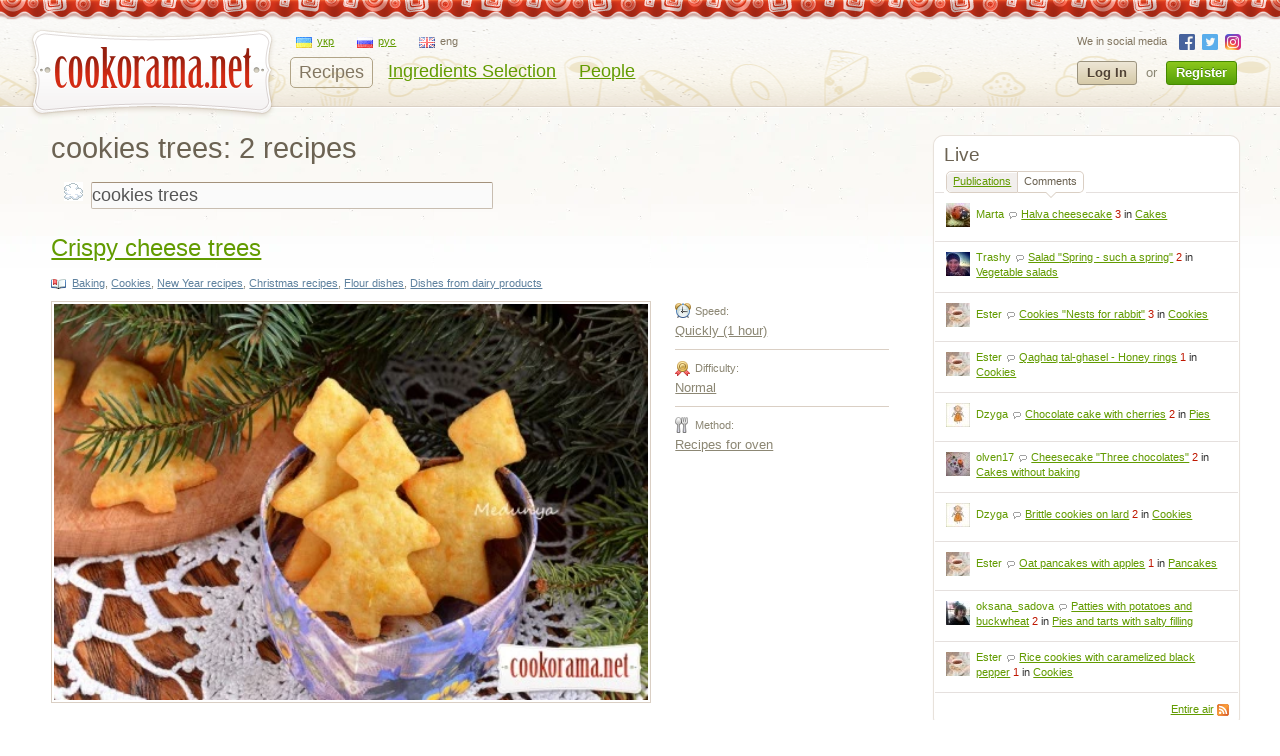

--- FILE ---
content_type: text/html; charset=utf-8
request_url: https://cookorama.net/en/tag/cookies%20trees/
body_size: 9420
content:
<!DOCTYPE html PUBLIC "-//W3C//DTD XHTML 1.0 Strict//EN" "http://www.w3.org/TR/xhtml1/DTD/xhtml1-strict.dtd">
<html xmlns="http://www.w3.org/1999/xhtml" lang="en" xml:lang="en" xmlns:og="http://ogp.me/ns#">
<head>
            
            <script async src="https://www.googletagmanager.com/gtag/js?id=G-1S7XV9378M"></script>
            <script>
              window.dataLayer = window.dataLayer || [];
              function gtag(){dataLayer.push(arguments);}
              gtag('js', new Date());

              gtag('config', 'G-1S7XV9378M');
            </script>
        
        
    
	<meta http-equiv="content-type" content="text/html; charset=utf-8" />
	<meta name="description" content="Cookies trees: quick and easy recipes ⚡ Selection of author s recipes  ⭐ Best culinary dishes on Cookorama.net" />
	<meta name="keywords" content="crispy trees,cheese trees,cookies trees,cookies,cookies new year trees,new year cookies" />
    <meta name="viewport" content="width=device-width, user-scalable=no, initial-scale=1.0, maximum-scale=1.0, minimum-scale=1.0"/>
    <meta name="google-play-app" content="app-id=com.stfalcon.cookorama">
    <link rel="android-touch-icon" href="https://lh6.ggpht.com/iG0Ro4lVL3SMw7_uM1lTFLqy8jpi0sdW2_hu8SCR_Cd9GP9xuiQEW8HAWB0l30H9Vw=w57" />
	<link rel='stylesheet' type='text/css' href='https://static.cookorama.net/templates/cache/cookorama/2d7dd0c5b4833e5830e4c32e6de1b5a0.css' />
<!--[if gte IE 7]><link rel='stylesheet' type='text/css' href='https://cookorama.net/templates/skin/cookorama/css/ie.css' /><![endif]-->
<!--[if IE 6]><link rel='stylesheet' type='text/css' href='https://cookorama.net/templates/skin/cookorama/css/ie6.css' /><![endif]-->
<!--[if IE 7]><link rel='stylesheet' type='text/css' href='https://cookorama.net/templates/skin/cookorama/css/ie7.css' /><![endif]-->
<!--[if gt IE 6]><link rel='stylesheet' type='text/css' href='https://cookorama.net/templates/skin/cookorama/css/simple_comments.css' /><![endif]-->

	<link href="https://cookorama.net/templates/skin/cookorama/images/favicon.ico" rel="shortcut icon" />
	<link rel="search" type="application/opensearchdescription+xml" href="https://cookorama.net/en/search/opensearch/" title="Cookorama" />
                        <title>Cookies trees: 2  recipes / Авторская кухня / Cookorama</title>
        
                
                    
			<link rel="alternate" type="application/rss+xml" href="https://cookorama.net/en/rss/tag/cookies trees/" title="cookies trees" />
	
    <script>
        var DIR_WEB_ROOT='https://cookorama.net';
        var DIR_STATIC_SKIN='https://cookorama.net/templates/skin/cookorama';
        var BLOG_USE_TINYMCE='';
        var TALK_RELOAD_PERIOD='20000';
        var TALK_RELOAD_REQUEST='60';
        var TALK_RELOAD_MAX_ERRORS='4';
        var LIVESTREET_SECURITY_KEY = '0615666d9e39d12529e2daf383e4b97c';

        var TINYMCE_LANG='en';
        
        var aRouter=new Array();
                aRouter['error']='https://cookorama.net/en/error/';
                aRouter['registration']='https://cookorama.net/en/registration/';
                aRouter['profile']='https://cookorama.net/en/profile/';
                aRouter['my']='https://cookorama.net/en/my/';
                aRouter['blog']='https://cookorama.net/en/';
                aRouter['personal_blog']='https://cookorama.net/en/personal_blog/';
                aRouter['top']='https://cookorama.net/en/top/';
                aRouter['index']='https://cookorama.net/en/index/';
                aRouter['new']='https://cookorama.net/en/new/';
                aRouter['topic']='https://cookorama.net/en/topic/';
                aRouter['login']='https://cookorama.net/en/login/';
                aRouter['people']='https://cookorama.net/en/people/';
                aRouter['settings']='https://cookorama.net/en/settings/';
                aRouter['tag']='https://cookorama.net/en/tag/';
                aRouter['talk']='https://cookorama.net/en/talk/';
                aRouter['comments']='https://cookorama.net/en/comments/';
                aRouter['rss']='https://cookorama.net/en/rss/';
                aRouter['link']='https://cookorama.net/en/link/';
                aRouter['question']='https://cookorama.net/en/question/';
                aRouter['blogs']='https://cookorama.net/en/blogs/';
                aRouter['search']='https://cookorama.net/en/search/';
                aRouter['admin']='https://cookorama.net/en/admin/';
                aRouter['openid_login']='https://cookorama.net/en/openid_login/';
                aRouter['openid_settings']='https://cookorama.net/en/openid_settings/';
                aRouter['banner']='https://cookorama.net/en/banner/';
                aRouter['friends']='https://cookorama.net/en/friends/';
                aRouter['page']='https://cookorama.net/en/page/';
                aRouter['mailing']='https://cookorama.net/en/mailing/';
                aRouter['ajax']='https://cookorama.net/en/ajax/';
                aRouter['facebook']='https://cookorama.net/en/facebook/';
                aRouter['language']='https://cookorama.net/en/language/';
                aRouter['ingridient']='https://cookorama.net/en/ingridient/';
                aRouter['ingredient']='https://cookorama.net/en/ingredient/';
                aRouter['ingredients']='https://cookorama.net/en/ingredients/';
                aRouter['openidcmt']='https://cookorama.net/en/openidcmt/';
                aRouter['snippet']='https://cookorama.net/en/snippet/';
                aRouter['filter']='https://cookorama.net/en/filter/';
                aRouter['cookorama-admin']='https://cookorama.net/en/cookorama-admin/';
                aRouter['api']='https://cookorama.net/en/api/';
                aRouter['latest']='https://cookorama.net/en/latest/';
                aRouter['sitemap']='https://cookorama.net/en/sitemap/';
            </script>

	<script type='text/javascript' src='https://static.cookorama.net/templates/cache/cookorama/4b9ae82a56282aa6f3d76ccfb728ad79.js'></script>
<!--[if IE]><script type='text/javascript' src='https://cookorama.net/engine/lib/external/MooTools_1.2/plugs/Piechart/moocanvas.js'></script><![endif]-->

    
        <script>
            var tinyMCE=false;
            var msgErrorBox=new Roar({
                        position: 'upperRight',
                        className: 'roar-error',
                        margin: {x: 30, y: 10}
                    });
            var msgNoticeBox=new Roar({
                        position: 'upperRight',
                        className: 'roar-notice',
                        margin: {x: 30, y: 10}
                    });
        </script>
    

    
	

            <script data-ad-client="ca-pub-3617707839468603" async src="https://pagead2.googlesyndication.com/pagead/js/adsbygoogle.js"></script>
    </head>

<body onload="prettyPrint()">


<!-- SearchAutoCompleter plugin -->
<script>
  var SAC_AutoSubmit = false;
  var SAC_AutoSelect = "pick";
  var SAC_MinCharsCount = "3";
</script>
<!-- /SearchAutoCompleter plugin -->

<div id="debug" style="border: 2px #dd0000 solid; display: none;"></div>

<div id="container_wrapper" class="container_wrapper-with-banner">
    <div id="top-line"></div>
    <div id="container">
                    <!-- Header -->
		<div style="display: none;">
		<div class="login-popup" id="login-form">
			<div class="login-popup-top"><a href="#" class="close-block" onclick="return false;"></a></div>
			<div class="content">
				<form action="https://cookorama.net/en/login/" method="POST">
                    <div class="login-message" style="display: none;">We can consider your vote if you authorize Online</div>
					<div class="with-bg login-popup__title"><span>Quick sign in</span></div>
					<span class="input-note" style="padding-bottom:5px;">Choose a site where you have already registered</span>
					<div id="openid_block" class="opidb">
<!--style="width: 180px;"-->
<table>
<tr>
<td>
<a style="display:inline-block;width:40px;height:40px;margin:0 10px;background:url(https://cookorama.net/plugins/openid/templates/skin/cookorama/img/auth-icons.png) -40px 0" href="#" onclick="fb_open()" rel="open_facebook"title="Войти, используя Facebook"></a>
<a style="display:inline-block;width:40px;height:40px;margin:0 10px;background:url(https://cookorama.net/plugins/openid/templates/skin/cookorama/img/auth-icons.png) -80px 0"  href="#" onclick="javascript: openid_vk()" title="Войти, используя ВКонтакте"></a>
<a style="display:inline-block;width:40px;height:40px;margin:0 10px;background:url(https://cookorama.net/plugins/openid/templates/skin/cookorama/img/auth-icons.png) -120px 0" href="#" onclick="javascript: openid_twitter()" title="Войти, используя Twitter"></a>
<a style="display:inline-block;width:40px;height:40px;margin:0 10px;background:url(https://cookorama.net/plugins/openid/templates/skin/cookorama/img/auth-icons.png) -0px 0" href="#" onclick="javascript: openid_google()" title="Войти, используя Google"></a>
<a style="display:inline-block;width:40px;height:40px;margin:0 10px;background:url(https://cookorama.net/plugins/openid/templates/skin/cookorama/img/auth-icons.png) -160px 0" href="#" onclick="javascript: openid_yandex()" title="Войти, используя Yandex"></a>
<a style="display:inline-block;width:40px;height:40px;margin:0 10px;background:url(https://cookorama.net/plugins/openid/templates/skin/cookorama/img/auth-icons.png) -200px 0" href="#" onclick="javascript: openid_od(this)" title="Войти, используя Odnoklasniki"></a>
<div style="display:none;"><a style="font-size: 11px;" href="#" onclick="document.getElementById('openid_manual').className = (document.getElementById('openid_manual').className=='hidden')?'':'hidden';">Указать OpenId</a></div>
</td>
</tr>
</table>
<div id="openid_manual" class="hidden">
<div class="lite-note" style="margin-top: 5px;" ><label for="login-input">OpenID</label>
<br>
<input type="text" class="input-text" maxlength="255" name="open_login" id="open_login" style="width: 300px;"/>
<input type="hidden" name="submit_open_login" id="submit_open_login_hidden" value="go"/>
<input type="hidden" value="" name="return" id="rreturn" />
<button onclick="authRedir();return false;"  type="button" name="openid_button" class="button"><span><em>Log In</em></span></button>
</div>
</div>
<div id="vk_api_transport"></div>
<script>
    var openApiPath = 'https://cookorama.net'+'/js/openapi.min.js?34';
</script>

<script type="text/javascript">
    //Функция асинхронной загрузки
    (function() {
        function g() {
            window.asyncLoad(openApiPath, function(){});
        }
        window.addEventListener ? window.addEventListener("load", g, !1) : window.attachEvent && window.attachEvent("onload", g)
    })();

</script>


<script>
var sVkTransportPath='/plugins/openid/include/xd_receiver.html';
var iVkAppId='1870314';
var sVkLoginPath='https://cookorama.net/en/login/'+'openid/vk/';
var fbAppId='111906118872360';
var googleAppId='343385474245-fa41uf2qcsuf8ov9c2i0softc28plpa9.apps.googleusercontent.com';
var fbLoginPath='https://cookorama.net/en/login/'+'openid/fb/';
var googleLoginPath='https://cookorama.net'+'/ru/login/openid/google/';
var sTwitterLoginPath='https://cookorama.net/en/login/'+'openid/twitter/?authorize=1';
var base_redir_url = "https://cookorama.net/en/login/openid/enter/";
var odAppId='177268736';
var odLoginPath='https://cookorama.net/en/login/'+'openid/od/';


	function getEl(id) {
		return document.getElementById(id);
	}

	function openid_yandex() {
		getEl('open_login').value='openid.yandex.ru';		
		authRedir();

	}
	
	function openid_rambler() {
		getEl('open_login').value='rambler.ru';		
		authRedir();
	}
	
	function openid_google() {
        var redirect = encodeURIComponent(googleLoginPath);
        window.location = 'https://accounts.google.com/o/oauth2/auth?scope=openid%20email%20profile&redirect_uri=' + redirect +
            '&response_type=code&client_id=' + googleAppId;
	}
	function authRedir(){
		str = base_redir_url+"?submit_open_login=go&open_login="+getEl('open_login').value+"&return="+getEl('rreturn').value;
		window.location = str;

	}


	function openid_vk() {
        var localVK = VK;
        localVK.init({apiId: iVkAppId, nameTransportPath: sVkTransportPath});
        localVK.Auth.login(function(response) {
			if (response.session) {
				window.location = sVkLoginPath;
			}
		});		
	}

    function openid_od(el) {
        window.location = 'http://www.odnoklassniki.ru/oauth/authorize?client_id=' + odAppId + '&scope=SET%20STATUS;VALUABLE%20ACCESS&response_type=code&redirect_uri=' + odLoginPath;
    }

   var w;
   function fb_open() {
      
	  window.location = 'https://www.facebook.com/dialog/oauth?client_id='+fbAppId+'&redirect_uri='+fbLoginPath;

	  }
	 function openid_twitter() {
		window.location = sTwitterLoginPath;
	}
</script>



</div>
					<div style="padding-bottom:40px;"></div>
					<div class="standh login-popup__title"><span>Sign in</span></div>
					<div class="lite-note"><a href="https://cookorama.net/en/registration/">Register</a><label for="">Login or e-mail</label></div>
					<p><input type="text" class="input-text" name="login" tabindex="1" id="login-input"/></p>
					<div class="lite-note"><a href="https://cookorama.net/en/login/reminder/" tabindex="-1">Remind a password</a><label for="">Password</label></div>
					<p><input type="password" name="password" class="input-text" tabindex="2" /></p>
					
					<div class="lite-note"><button type="submit" onfocus="blur()"><span><em>Log In</em></span></button><label for="" class="input-checkbox"><input type="checkbox" name="remember" checked tabindex="3" >Remember me</label></div>
					<input type="hidden" name="submit_login">
				</form>
			</div>
			<div class="login-popup-bottom"></div>
		</div>
	</div>
	
	<div id="header">
		<div class="header-inside">
			<div class="icon-nav">
				<span class="icon-nav__line"></span>
				<span class="icon-nav__line"></span>
				<span class="icon-nav__line"></span>
			</div>
                                                    																				<noindex>
				<a href="https://cookorama.net/en" rel="nofollow" class="logo">
					<img id="iePNG" src="https://cookorama.net/templates/skin/cookorama/images/logo.png" alt="Cookorama.net"/>
				</a>
			</noindex>

		<div class="menu-line">
			<ul class="lang-menu">
                                <li >
                    <a class="uk" href="https://cookorama.net/uk/">
                        <span class="ico"></span><span class="text">укр</span>
                    </a>
                </li>
                                <li >
                    <a class="ru" href="https://cookorama.net/ru/">
                        <span class="ico"></span><span class="text">рус</span>
                    </a>
                </li>
                                <li class="current">
                    <a class="en" href="https://cookorama.net/en/">
                        <span class="ico"></span><span class="text">eng</span>
                    </a>
                </li>
                			</ul>
			<div style="clear:both"></div>
			<ul class="nav-main">
				<li class="active"><a href="https://cookorama.net/en/">Recipes</a></li>
				<li ><a href="https://cookorama.net/en/ingredients/">Ingredients Selection</a></li>
				<li ><a href="https://cookorama.net/en/people/">People</a></li>

				
			</ul>
		</div>
				<div class="profile guest">
		    <ul class="social-list small">
		        <li>We in social media</li>
		        		        <li><a rel="nofollow" class="fb" href="https://www.facebook.com/cookorama" target="_blank"></a></li>
		        <li><a rel="nofollow" class="tw" href="https://twitter.com/cookorama" target="_blank"></a></li>
				<li><a rel="nofollow" class="in" href="https://www.instagram.com/cookorama" target="_blank"></a></li>
		    </ul>
            <a href="https://cookorama.net/en/login/" rel="nofollow" class="log" onclick="return showLoginForm();">
                Log In
            </a>
            <div>or</div>
            <a href="https://cookorama.net/en/registration/" rel="nofollow" class="reg">
                Register
            </a>
		</div>
		
		</div>
		<div class="mobile-menu">
			<span class="mobile-menu__close"></span>
			<div class="mobile-menu__list">
				<ul class="nav-main">
					<li class="active"><a
								href="https://cookorama.net/en/">Recipes</a></li>
					<li ><a
								href="https://cookorama.net/en/ingredients/">Ingredients Selection</a></li>
					<li ><a
								href="https://cookorama.net/en/people/">People</a></li>
                    
				</ul>
				<div id="left-sidebar">
                    				</div>
				<ul class="social-list">
					<li>We in social media</li>
										<li><a rel="nofollow" class="fb" href="https://www.facebook.com/cookorama" target="_blank"></a></li>
					<li><a rel="nofollow" class="tw" href="https://twitter.com/cookorama" target="_blank"></a></li>
					<li><a rel="nofollow" class="in" href="https://www.instagram.com/cookorama" target="_blank"></a></li>
				</ul>
				<ul class="lang-menu">
                    						<li >
							<a class="uk" href="https://cookorama.net/uk/">
								<span class="ico"></span><span class="text">укр</span>
							</a>
						</li>
                    						<li >
							<a class="ru" href="https://cookorama.net/ru/">
								<span class="ico"></span><span class="text">рус</span>
							</a>
						</li>
                    						<li class="current">
							<a class="en" href="https://cookorama.net/en/">
								<span class="ico"></span><span class="text">eng</span>
							</a>
						</li>
                    				</ul>

			</div>
		</div>
		<div class="profile-mob-menu">
			<span class="profile-mob-menu__close"></span>
			<div class="profile-mob-menu__list">
                			</div>
		</div>
		<!-- breadcrumb -->
			</div>
	<!-- /Header -->
            <div id="wrapper" class="update-hide ">
					
					<div class="rubber-right">
															<!-- Sidebar -->
		<div id="sidebar">
            <!-- banner place-->
																		
<!-- sidebar banner should be here -->

											
																		<div class="block stream">
					<div class="stream-title">Live</div>
					
					<ul class="block-nav">						
						<li><strong></strong><a href="#" id="block_stream_topic" onclick="lsBlockStream.toggle(this,'topic_stream'); return false;">Publications</a></li>
						<li class="active"><a href="#" id="block_stream_comment" onclick="lsBlockStream.toggle(this,'comment_stream'); return false;">Comments</a><em></em></li>
						
					</ul>
					<span class="nav-line"></span>
					
				<div class="block-content">
					
						<script language="JavaScript" type="text/javascript">
						var lsBlockStream;
						window.addEvent('domready', function() { 
							lsBlockStream=new lsBlockLoaderClass();
						});
						</script>
										
					
										<ul class="stream-content">
																																		
							<li class="even">
								<div class="stream-item">
									<div class="user-avatar"><img src="https://img.cookorama.net/uploads/images/00/27/71/2013/07/20/avatar_24x24.jpg" alt="" width="24" height="24" /></div>
									<div class="stream-text">
										<a href="https://cookorama.net/en/profile/Marta/" rel="nofollow" class="stream-author">Marta</a>
										<span class="stream-comment-icon"></span><a href="https://cookorama.net/en/cakes/halva-cheesecake.html#comment90776" class="stream-comment">Halva cheesecake</a>
										<span> 3</span> in <a href="https://cookorama.net/en/cakes/" class="stream-blog">Cakes</a>
									</div>
								</div>
							</li>
																																		
							<li >
								<div class="stream-item">
									<div class="user-avatar"><img src="https://img.cookorama.net/uploads/images/00/02/61/2015/03/15/avatar_24x24.jpg" alt="" width="24" height="24" /></div>
									<div class="stream-text">
										<a href="https://cookorama.net/en/profile/Trashy/" rel="nofollow" class="stream-author">Trashy</a>
										<span class="stream-comment-icon"></span><a href="https://cookorama.net/en/vegetable-salads/salad-spring-such-a-spring.html#comment90027" class="stream-comment">Salad &quot;Spring - such a spring&quot;</a>
										<span> 2</span> in <a href="https://cookorama.net/en/vegetable-salads/" class="stream-blog">Vegetable salads</a>
									</div>
								</div>
							</li>
																																		
							<li class="even">
								<div class="stream-item">
									<div class="user-avatar"><img src="https://img.cookorama.net/uploads/images/00/52/43/2016/11/24/avatar_24x24.jpg" alt="" width="24" height="24" /></div>
									<div class="stream-text">
										<a href="https://cookorama.net/en/profile/Ester/" rel="nofollow" class="stream-author">Ester</a>
										<span class="stream-comment-icon"></span><a href="https://cookorama.net/en/cookies/cookies-nests-for-rabbit.html#comment76946" class="stream-comment">Cookies &quot;Nests for rabbit&quot;</a>
										<span> 3</span> in <a href="https://cookorama.net/en/cookies/" class="stream-blog">Cookies</a>
									</div>
								</div>
							</li>
																																		
							<li >
								<div class="stream-item">
									<div class="user-avatar"><img src="https://img.cookorama.net/uploads/images/00/52/43/2016/11/24/avatar_24x24.jpg" alt="" width="24" height="24" /></div>
									<div class="stream-text">
										<a href="https://cookorama.net/en/profile/Ester/" rel="nofollow" class="stream-author">Ester</a>
										<span class="stream-comment-icon"></span><a href="https://cookorama.net/en/cookies/qaghaq-tal-ghasel-honey-rings.html#comment76916" class="stream-comment">Qaghaq tal-ghasel - Honey rings</a>
										<span> 1</span> in <a href="https://cookorama.net/en/cookies/" class="stream-blog">Cookies</a>
									</div>
								</div>
							</li>
																																		
							<li class="even">
								<div class="stream-item">
									<div class="user-avatar"><img src="https://img.cookorama.net/uploads/images/00/18/20/2012/09/07/avatar_24x24.jpg" alt="" width="24" height="24" /></div>
									<div class="stream-text">
										<a href="https://cookorama.net/en/profile/Dzyga/" rel="nofollow" class="stream-author">Dzyga</a>
										<span class="stream-comment-icon"></span><a href="https://cookorama.net/en/pies/chocolate-cake-with-cherries.html#comment76417" class="stream-comment">Chocolate cake with cherries</a>
										<span> 2</span> in <a href="https://cookorama.net/en/pies/" class="stream-blog">Pies</a>
									</div>
								</div>
							</li>
																																		
							<li >
								<div class="stream-item">
									<div class="user-avatar"><img src="https://img.cookorama.net/uploads/images/00/44/74/2015/04/13/avatar_24x24.jpg" alt="" width="24" height="24" /></div>
									<div class="stream-text">
										<a href="https://cookorama.net/en/profile/olven17/" rel="nofollow" class="stream-author">olven17</a>
										<span class="stream-comment-icon"></span><a href="https://cookorama.net/en/cakes-without-baking/cheesecake-three-chocolates.html#comment76289" class="stream-comment">Cheesecake &quot;Three chocolates&quot;</a>
										<span> 2</span> in <a href="https://cookorama.net/en/cakes-without-baking/" class="stream-blog">Cakes without baking</a>
									</div>
								</div>
							</li>
																																		
							<li class="even">
								<div class="stream-item">
									<div class="user-avatar"><img src="https://img.cookorama.net/uploads/images/00/18/20/2012/09/07/avatar_24x24.jpg" alt="" width="24" height="24" /></div>
									<div class="stream-text">
										<a href="https://cookorama.net/en/profile/Dzyga/" rel="nofollow" class="stream-author">Dzyga</a>
										<span class="stream-comment-icon"></span><a href="https://cookorama.net/en/cookies/brittle-cookies-on-lard.html#comment76270" class="stream-comment">Brittle cookies on lard</a>
										<span> 2</span> in <a href="https://cookorama.net/en/cookies/" class="stream-blog">Cookies</a>
									</div>
								</div>
							</li>
																																		
							<li >
								<div class="stream-item">
									<div class="user-avatar"><img src="https://img.cookorama.net/uploads/images/00/52/43/2016/11/24/avatar_24x24.jpg" alt="" width="24" height="24" /></div>
									<div class="stream-text">
										<a href="https://cookorama.net/en/profile/Ester/" rel="nofollow" class="stream-author">Ester</a>
										<span class="stream-comment-icon"></span><a href="https://cookorama.net/en/pancakes/oat-pancakes-with-apples.html#comment76245" class="stream-comment">Oat pancakes with apples</a>
										<span> 1</span> in <a href="https://cookorama.net/en/pancakes/" class="stream-blog">Pancakes</a>
									</div>
								</div>
							</li>
																																		
							<li class="even">
								<div class="stream-item">
									<div class="user-avatar"><img src="https://img.cookorama.net/uploads/images/00/23/02/2018/10/31/avatar_24x24.jpg" alt="" width="24" height="24" /></div>
									<div class="stream-text">
										<a href="https://cookorama.net/en/profile/oksana_sadova/" rel="nofollow" class="stream-author">oksana_sadova</a>
										<span class="stream-comment-icon"></span><a href="https://cookorama.net/en/pies-and-tarts-with-salty-filling/patties-with-potatoes-and-buckwheat.html#comment76174" class="stream-comment">Patties with potatoes and buckwheat</a>
										<span> 2</span> in <a href="https://cookorama.net/en/pies-and-tarts-with-salty-filling/" class="stream-blog">Pies and tarts with salty filling</a>
									</div>
								</div>
							</li>
																																		
							<li >
								<div class="stream-item">
									<div class="user-avatar"><img src="https://img.cookorama.net/uploads/images/00/52/43/2016/11/24/avatar_24x24.jpg" alt="" width="24" height="24" /></div>
									<div class="stream-text">
										<a href="https://cookorama.net/en/profile/Ester/" rel="nofollow" class="stream-author">Ester</a>
										<span class="stream-comment-icon"></span><a href="https://cookorama.net/en/cookies/rice-cookies-with-caramelized-black-pepper.html#comment76169" class="stream-comment">Rice cookies with caramelized black pepper</a>
										<span> 1</span> in <a href="https://cookorama.net/en/cookies/" class="stream-blog">Cookies</a>
									</div>
								</div>
							</li>
											</ul>

					<div class="right"><a href="https://cookorama.net/en/comments/">Entire air</a> <a class="rss-ico" href="https://cookorama.net/en/rss/allcomments/">RSS</a></div>
					

				</div>

			</div>

											
															
<!-- ads was here (block tags) -->


<div class="block tags">
	<ul class="cloud">
					<li><a class="w2" rel="tag" href="https://cookorama.net/en/tag/appetizer/">appetizer</a></li>
					<li><a class="w1" rel="tag" href="https://cookorama.net/en/tag/apple cake/">apple cake</a></li>
					<li><a class="w4" rel="tag" href="https://cookorama.net/en/tag/apple pie/">apple pie</a></li>
					<li><a class="w2" rel="tag" href="https://cookorama.net/en/tag/bagels/">bagels</a></li>
					<li><a class="w2" rel="tag" href="https://cookorama.net/en/tag/baked potatoes/">baked potatoes</a></li>
					<li><a class="w1" rel="tag" href="https://cookorama.net/en/tag/biscuit/">biscuit</a></li>
					<li><a class="w2" rel="tag" href="https://cookorama.net/en/tag/borsch/">borsch</a></li>
					<li><a class="w5" rel="tag" href="https://cookorama.net/en/tag/bread/">bread</a></li>
					<li><a class="w5" rel="tag" href="https://cookorama.net/en/tag/buns/">buns</a></li>
					<li><a class="w1" rel="tag" href="https://cookorama.net/en/tag/cabbage rolls/">cabbage rolls</a></li>
					<li><a class="w10" rel="tag" href="https://cookorama.net/en/tag/cake/">cake</a></li>
					<li><a class="w7" rel="tag" href="https://cookorama.net/en/tag/cakes/">cakes</a></li>
					<li><a class="w4" rel="tag" href="https://cookorama.net/en/tag/casserole/">casserole</a></li>
					<li><a class="w1" rel="tag" href="https://cookorama.net/en/tag/charlotte/">charlotte</a></li>
					<li><a class="w5" rel="tag" href="https://cookorama.net/en/tag/cheesecake/">cheesecake</a></li>
					<li><a class="w5" rel="tag" href="https://cookorama.net/en/tag/chicken/">chicken</a></li>
					<li><a class="w4" rel="tag" href="https://cookorama.net/en/tag/chocolate cake/">chocolate cake</a></li>
					<li><a class="w1" rel="tag" href="https://cookorama.net/en/tag/cocktail/">cocktail</a></li>
					<li><a class="w3" rel="tag" href="https://cookorama.net/en/tag/coffee/">coffee</a></li>
					<li><a class="w8" rel="tag" href="https://cookorama.net/en/tag/cookies/">cookies</a></li>
					<li><a class="w1" rel="tag" href="https://cookorama.net/en/tag/curd cake/">curd cake</a></li>
					<li><a class="w4" rel="tag" href="https://cookorama.net/en/tag/cutlets/">cutlets</a></li>
					<li><a class="w4" rel="tag" href="https://cookorama.net/en/tag/dessert/">dessert</a></li>
					<li><a class="w2" rel="tag" href="https://cookorama.net/en/tag/dumplings/">dumplings</a></li>
					<li><a class="w2" rel="tag" href="https://cookorama.net/en/tag/easter cake/">easter cake</a></li>
					<li><a class="w3" rel="tag" href="https://cookorama.net/en/tag/eggplants/">eggplants</a></li>
					<li><a class="w1" rel="tag" href="https://cookorama.net/en/tag/eggs/">eggs</a></li>
					<li><a class="w1" rel="tag" href="https://cookorama.net/en/tag/envelopes/">envelopes</a></li>
					<li><a class="w1" rel="tag" href="https://cookorama.net/en/tag/fish/">fish</a></li>
					<li><a class="w3" rel="tag" href="https://cookorama.net/en/tag/fritters/">fritters</a></li>
					<li><a class="w2" rel="tag" href="https://cookorama.net/en/tag/honey cake/">honey cake</a></li>
					<li><a class="w3" rel="tag" href="https://cookorama.net/en/tag/jam/">jam</a></li>
					<li><a class="w1" rel="tag" href="https://cookorama.net/en/tag/lasagna/">lasagna</a></li>
					<li><a class="w3" rel="tag" href="https://cookorama.net/en/tag/meat/">meat</a></li>
					<li><a class="w1" rel="tag" href="https://cookorama.net/en/tag/meatballs/">meatballs</a></li>
					<li><a class="w2" rel="tag" href="https://cookorama.net/en/tag/mousse/">mousse</a></li>
					<li><a class="w5" rel="tag" href="https://cookorama.net/en/tag/muffins/">muffins</a></li>
					<li><a class="w1" rel="tag" href="https://cookorama.net/en/tag/oatmeal cookies/">oatmeal cookies</a></li>
					<li><a class="w7" rel="tag" href="https://cookorama.net/en/tag/pancakes/">pancakes</a></li>
					<li><a class="w3" rel="tag" href="https://cookorama.net/en/tag/pasta/">pasta</a></li>
					<li><a class="w3" rel="tag" href="https://cookorama.net/en/tag/pate/">pate</a></li>
					<li><a class="w3" rel="tag" href="https://cookorama.net/en/tag/patties/">patties</a></li>
					<li><a class="w2" rel="tag" href="https://cookorama.net/en/tag/pelmeni/">pelmeni</a></li>
					<li><a class="w8" rel="tag" href="https://cookorama.net/en/tag/pie/">pie</a></li>
					<li><a class="w3" rel="tag" href="https://cookorama.net/en/tag/pizza/">pizza</a></li>
					<li><a class="w2" rel="tag" href="https://cookorama.net/en/tag/plyatsok/">plyatsok</a></li>
					<li><a class="w1" rel="tag" href="https://cookorama.net/en/tag/poppy cake/">poppy cake</a></li>
					<li><a class="w3" rel="tag" href="https://cookorama.net/en/tag/pork/">pork</a></li>
					<li><a class="w2" rel="tag" href="https://cookorama.net/en/tag/porridge/">porridge</a></li>
					<li><a class="w4" rel="tag" href="https://cookorama.net/en/tag/potatoes/">potatoes</a></li>
					<li><a class="w1" rel="tag" href="https://cookorama.net/en/tag/pudding/">pudding</a></li>
					<li><a class="w2" rel="tag" href="https://cookorama.net/en/tag/puffs/">puffs</a></li>
					<li><a class="w1" rel="tag" href="https://cookorama.net/en/tag/pumpkin/">pumpkin</a></li>
					<li><a class="w1" rel="tag" href="https://cookorama.net/en/tag/puree soup/">puree soup</a></li>
					<li><a class="w1" rel="tag" href="https://cookorama.net/en/tag/ragout/">ragout</a></li>
					<li><a class="w5" rel="tag" href="https://cookorama.net/en/tag/roll/">roll</a></li>
					<li><a class="w3" rel="tag" href="https://cookorama.net/en/tag/rolls/">rolls</a></li>
					<li><a class="w10" rel="tag" href="https://cookorama.net/en/tag/salad/">salad</a></li>
					<li><a class="w1" rel="tag" href="https://cookorama.net/en/tag/salad with chicken/">salad with chicken</a></li>
					<li><a class="w2" rel="tag" href="https://cookorama.net/en/tag/salmon/">salmon</a></li>
					<li><a class="w2" rel="tag" href="https://cookorama.net/en/tag/sauce/">sauce</a></li>
					<li><a class="w1" rel="tag" href="https://cookorama.net/en/tag/sausage/">sausage</a></li>
					<li><a class="w3" rel="tag" href="https://cookorama.net/en/tag/snack/">snack</a></li>
					<li><a class="w6" rel="tag" href="https://cookorama.net/en/tag/soup/">soup</a></li>
					<li><a class="w2" rel="tag" href="https://cookorama.net/en/tag/sushi/">sushi</a></li>
					<li><a class="w1" rel="tag" href="https://cookorama.net/en/tag/tart/">tart</a></li>
					<li><a class="w2" rel="tag" href="https://cookorama.net/en/tag/terrine/">terrine</a></li>
					<li><a class="w1" rel="tag" href="https://cookorama.net/en/tag/tiramisu/">tiramisu</a></li>
					<li><a class="w2" rel="tag" href="https://cookorama.net/en/tag/tomatoes/">tomatoes</a></li>
					<li><a class="w2" rel="tag" href="https://cookorama.net/en/tag/warm salad/">warm salad</a></li>
			</ul>
</div>
											
							
					
			
		</div>
		<!-- /Sidebar -->						
                    <!-- Content -->
                    <div id="content" >
                        <div class="mob-content">
                                                        
                                                                                                                                                                                                                                                                                                </div>

                                            
                    

                    	<!-- Navigation -->
	<div id="nav">
<!--		<div class="left"></div>-->
        
			
				
<!--		<div class="right"></div>-->
<!--		<a href="#" class="rss" onclick="return false;"></a>-->
		
	</div>
	<!-- /Navigation -->
                                                
                    

<script>
function submitTags(sTag) {
	window.location=DIR_WEB_ROOT+'/tag/'+sTag+'/';
	return false;
}

function toggleTagEditForm(id, link) {
    link = $(link);
    var obj = $(id);
    var slideObj = new Fx.Slide(obj);
    if (obj.getStyle('display') == 'none') {
        slideObj.hide();
        obj.setStyle('display','block');
    }
    link.toggleClass('inactive');
    slideObj.toggle();
}
</script>

<h1>cookies trees: 2 recipes</h1>
	<form action="" method="GET" onsubmit="return submitTags(this.tag.value);">
		<img src="https://cookorama.net/templates/skin/cookorama/images/tagcloud.gif" border="0" style="margin-left: 13px;" width="19" height="19">&nbsp;
		<input type="text" name="tag" value="cookies trees" class="tags-input" >
	</form>

		<br>

            

            
<!-- ads was here (tag_content_top) -->
    
													<!-- Topic -->
			<div class="topic">
				<h2 class="title">
					<a href="https://cookorama.net/en/cookies/crispy-cheese-trees.html">Crispy cheese trees</a>
									</h2>
				<ul class="action">
                    					                    														</ul>
				<ul class="tags top-tags">
					                        					                                                    <li><a href="https://cookorama.net/en/baking/">Baking</a>, </li>
                        					                                                    <li><a href="https://cookorama.net/en/cookies/">Cookies</a>, </li>
                        					                        					                        					                        					                        					                        					                        					                        					                                                    <li><a href="https://cookorama.net/en/new-year-recipes/">New Year recipes</a>, </li>
                        					                                                    <li><a href="https://cookorama.net/en/christmas-recipes/">Christmas recipes</a>, </li>
                        					                        					                                                    <li><a href="https://cookorama.net/en/flour-dishes/">Flour dishes</a>, </li>
                        					                                                    <li><a href="https://cookorama.net/en/dishes-from-dairy-products/">Dishes from dairy products</a></li>
                        									</ul>
				<div class="content">
                                                                                    <div class="topic-recipe">
                                    <div class="topic-recipe-content">
                                        <ul>
                                            <li>
                                                <span class="preparing time">Speed:</span>
                                                                                                    <noindex>
                                                        <a href="https://cookorama.net/en/filter/?blog%5B%5D=988" rel="nofollow">Quickly (1 hour)</a>
                                                    </noindex>
                                                                                            </li>
                                            <li>
                                                <span class="preparing difficulty">Difficulty:</span>
                                                                                                    <noindex>
                                                        <a href="https://cookorama.net/en/filter/?blog%5B%5D=984" rel="nofollow">Normal</a>
                                                    </noindex>
                                                                                            </li>
                                            <li>
                                                <span class="preparing type">Method:</span>
                                                                                                <noindex>
                                                    <a href="https://cookorama.net/en/filter/?blog%5B%5D=1001" rel="nofollow">Recipes for oven</a>
                                                </noindex>
                                                                                            </li>
                                        </ul>
                                                                            </div>
                                    <div class="topic-recipe-img">
                                        <a href="https://cookorama.net/en/cookies/crispy-cheese-trees.html"><img loading="lazy" alt="Crispy cheese trees" title="Crispy cheese trees" src="https://img.cookorama.net/uploads/images/00/01/32/2015/02/20/c3b96d_size.jpg" width="500" height="333" alt="Crispy cheese trees"></a>
                                    </div>
                                </div>
                                                    				</div>
				<ul class="tags">
											<li><a href="https://cookorama.net/en/tag/crispy trees/">crispy trees</a>, </li>
											<li><a href="https://cookorama.net/en/tag/cheese trees/">cheese trees</a>, </li>
											<li><a href="https://cookorama.net/en/tag/cookies trees/">cookies trees</a>, </li>
											<li><a href="https://cookorama.net/en/tag/cookies/">cookies</a></li>
									</ul>
				<div class="voting-border">
					<div>
						<div>
							<ul class="voting  guest ">
                                <li class="comments-total">
                                                                                                                                <a href="https://cookorama.net/en/cookies/crispy-cheese-trees.html#comments" title="Read comments"><span class="red">6</span></a>
                                                                        </li>
                                <li class="counter-views"><span class="counter-views__count"><span>1573</span></span></li>
                                <li class="author"><a href="https://cookorama.net/en/profile/Medunya/" rel="nofollow">Medunya</a></li>
                                <li class="date">16 December 2014, 20:40</li>
                                <li class="vt-block">
                                    <a href="#" onclick="lsVote.vote(14824,this,1,'topic'); return false;">I Like</a>
                                </li>
                                <li class="vt-block">
									<div class="vt-block-counter"><span>12</span>
                                            <div class="bubble-wrap">
        <div class="bubble">
            <ul class="user-list">
                                                        <li><img src="https://img.cookorama.net/uploads/images/00/17/96/2012/09/08/avatar_24x24.jpg" alt=""> <a href="https://cookorama.net/en/profile/Sellin/">Sellin</a>, </li>
                                                        <li><img src="https://img.cookorama.net/uploads/images/00/18/20/2012/09/07/avatar_24x24.jpg" alt=""> <a href="https://cookorama.net/en/profile/Dzyga/">Dzyga</a>, </li>
                                                        <li><img src="https://img.cookorama.net/uploads/images/00/20/62/2024/06/01/avatar_24x24.jpg" alt=""> <a href="https://cookorama.net/en/profile/gutka/">gutka</a>, </li>
                                                        <li><img src="https://img.cookorama.net/uploads/images/00/23/02/2018/10/31/avatar_24x24.jpg" alt=""> <a href="https://cookorama.net/en/profile/oksana_sadova/">oksana_sadova</a>, </li>
                                                        <li><img src="https://img.cookorama.net/uploads/images/00/26/29/2013/04/12/avatar_24x24.jpg" alt=""> <a href="https://cookorama.net/en/profile/tori/">tori</a>, </li>
                                                        <li><img src="https://img.cookorama.net/uploads/images/00/39/73/2016/11/16/avatar_24x24.jpg" alt=""> <a href="https://cookorama.net/en/profile/nata4822/">nata4822</a>, </li>
                                                        <li><img src="https://cookorama.net/templates/skin/cookorama/images/avatar_24x24.jpg" alt=""> <a href="https://cookorama.net/en/profile/Koenigin/">Koenigin</a>, </li>
                                                        <li><img src="https://img.cookorama.net/uploads/images/00/44/74/2015/04/13/avatar_24x24.jpg" alt=""> <a href="https://cookorama.net/en/profile/olven17/">olven17</a>, </li>
                                                        <li><img src="https://img.cookorama.net/uploads/images/00/64/30/2016/07/09/avatar_24x24.jpg" alt=""> <a href="https://cookorama.net/en/profile/Pivonia/">Pivonia</a>, </li>
                                                        <li><img src="https://img.cookorama.net/uploads/images/00/21/97/2016/03/03/avatar_24x24.jpg" alt=""> <a href="https://cookorama.net/en/profile/NONNAPINA/">NONNAPINA</a>, </li>
                                                        <li><img src="https://img.cookorama.net/uploads/images/00/44/40/2015/03/10/avatar_24x24.jpg" alt=""> <a href="https://cookorama.net/en/profile/irabutterfl17/">irabutterfl17</a>, </li>
                                                        <li><img src="https://img.cookorama.net/uploads/images/00/52/43/2016/11/24/avatar_24x24.jpg" alt=""> <a href="https://cookorama.net/en/profile/Ester/">Ester</a></li>
                
            </ul>
        </div>
    </div>

									</div>
								</li>
                                <li class="favorite fav-guest"><a href="#" onclick="lsFavourite.toggle(14824,this,'topic'); return false;"><span>Add to Favorites</span></a></li>

																
							</ul>
						</div>
					</div>
					<div style="clear:both;"></div>
				</div>
            </div>
                        			<!-- /Topic -->
													<!-- Topic -->
			<div class="topic">
				<h2 class="title">
					<a href="https://cookorama.net/en/cookies/cookies-new-year-trees.html">Cookies &quot;New Year trees&quot;</a>
									</h2>
				<ul class="action">
                    					                    														</ul>
				<ul class="tags top-tags">
					                        					                                                    <li><a href="https://cookorama.net/en/baking/">Baking</a>, </li>
                        					                                                    <li><a href="https://cookorama.net/en/cookies/">Cookies</a>, </li>
                        					                        					                        					                        					                        					                        					                        					                        					                                                    <li><a href="https://cookorama.net/en/new-year-recipes/">New Year recipes</a>, </li>
                        					                        					                                                    <li><a href="https://cookorama.net/en/flour-dishes/">Flour dishes</a></li>
                        									</ul>
				<div class="content">
                                                                                    <div class="topic-recipe">
                                    <div class="topic-recipe-content">
                                        <ul>
                                            <li>
                                                <span class="preparing time">Speed:</span>
                                                                                                    <noindex>
                                                        <a href="https://cookorama.net/en/filter/?blog%5B%5D=989" rel="nofollow">Normal (up to 3 hours)</a>
                                                    </noindex>
                                                                                            </li>
                                            <li>
                                                <span class="preparing difficulty">Difficulty:</span>
                                                                                                    <noindex>
                                                        <a href="https://cookorama.net/en/filter/?blog%5B%5D=984" rel="nofollow">Normal</a>
                                                    </noindex>
                                                                                            </li>
                                            <li>
                                                <span class="preparing type">Method:</span>
                                                                                                <noindex>
                                                    <a href="https://cookorama.net/en/filter/?blog%5B%5D=1001" rel="nofollow">Recipes for oven</a>
                                                </noindex>
                                                                                            </li>
                                        </ul>
                                                                            </div>
                                    <div class="topic-recipe-img">
                                        <a href="https://cookorama.net/en/cookies/cookies-new-year-trees.html"><img loading="lazy" alt="Cookies &quot;New Year trees&quot;" title="Cookies &quot;New Year trees&quot;" src="https://img.cookorama.net/uploads/images/00/02/19/2013/04/23/bd241c_size.jpg" width="500" height="424" alt="Cookies &quot;New Year trees&quot;"></a>
                                    </div>
                                </div>
                                                    				</div>
				<ul class="tags">
											<li><a href="https://cookorama.net/en/tag/cookies new year trees/">cookies new year trees</a>, </li>
											<li><a href="https://cookorama.net/en/tag/new year cookies/">new year cookies</a>, </li>
											<li><a href="https://cookorama.net/en/tag/cookies trees/">cookies trees</a>, </li>
											<li><a href="https://cookorama.net/en/tag/cookies/">cookies</a></li>
									</ul>
				<div class="voting-border">
					<div>
						<div>
							<ul class="voting  guest ">
                                <li class="comments-total">
                                                                                                                                <a href="https://cookorama.net/en/cookies/cookies-new-year-trees.html#comments" title="Read comments"><span class="red">20</span></a>
                                                                        </li>
                                <li class="counter-views"><span class="counter-views__count"><span>1183</span></span></li>
                                <li class="author"><a href="https://cookorama.net/en/profile/OLYA-V/" rel="nofollow">OLYA-V</a></li>
                                <li class="date">16 December 2010, 15:00</li>
                                <li class="vt-block">
                                    <a href="#" onclick="lsVote.vote(14380,this,1,'topic'); return false;">I Like</a>
                                </li>
                                <li class="vt-block">
									<div class="vt-block-counter"><span>12</span>
                                            <div class="bubble-wrap">
        <div class="bubble">
            <ul class="user-list">
                                                        <li><img src="https://img.cookorama.net/uploads/images/00/00/01/2011/04/08/avatar_24x24.jpg" alt=""> <a href="https://cookorama.net/en/profile/stfalcon/">stfalcon</a>, </li>
                                                        <li><img src="https://img.cookorama.net/uploads/images/2/avatar_24x24.jpg" alt=""> <a href="https://cookorama.net/en/profile/Scratch/">Scratch</a>, </li>
                                                        <li><img src="https://img.cookorama.net/uploads/images/21/avatar_24x24.jpg" alt=""> <a href="https://cookorama.net/en/profile/prostoKsjy/">prostoKsjy</a>, </li>
                                                        <li><img src="https://img.cookorama.net/uploads/images/0/0/0/0/5/7/2009/11/16/avatar_24x24.jpg" alt=""> <a href="https://cookorama.net/en/profile/Lyuba/">Lyuba</a>, </li>
                                                        <li><img src="https://cookorama.net/templates/skin/cookorama/images/avatar_24x24.jpg" alt=""> <a href="https://cookorama.net/en/profile/Vitja/">Vitja</a>, </li>
                                                        <li><img src="https://img.cookorama.net/uploads/images/00/02/03/2010/05/06/avatar_24x24.jpg" alt=""> <a href="https://cookorama.net/en/profile/Flyingsnow/">Flyingsnow</a>, </li>
                                                        <li><img src="https://img.cookorama.net/uploads/images/00/02/06/2010/05/06/avatar_24x24.jpg" alt=""> <a href="https://cookorama.net/en/profile/Ksu/">Ksu</a>, </li>
                                                        <li><img src="https://img.cookorama.net/uploads/images/00/02/53/2010/10/13/avatar_24x24.jpg" alt=""> <a href="https://cookorama.net/en/profile/ilona/">ilona</a>, </li>
                                                        <li><img src="https://img.cookorama.net/uploads/images/00/02/97/2010/07/28/avatar_24x24.jpg" alt=""> <a href="https://cookorama.net/en/profile/olga_a_p/">olga_a_p</a>, </li>
                                                        <li><img src="https://img.cookorama.net/uploads/images/00/03/59/2010/10/02/avatar_24x24.jpg" alt=""> <a href="https://cookorama.net/en/profile/Sol/">Sol</a>, </li>
                                                        <li><img src="https://img.cookorama.net/uploads/images/00/04/35/2010/11/16/avatar_24x24.jpg" alt=""> <a href="https://cookorama.net/en/profile/Osia/">Osia</a>, </li>
                                                        <li><img src="https://img.cookorama.net/uploads/images/00/18/20/2012/09/07/avatar_24x24.jpg" alt=""> <a href="https://cookorama.net/en/profile/Dzyga/">Dzyga</a></li>
                
            </ul>
        </div>
    </div>

									</div>
								</li>
                                <li class="favorite fav-guest"><a href="#" onclick="lsFavourite.toggle(14380,this,'topic'); return false;"><span>Add to Favorites</span></a></li>

																
							</ul>
						</div>
					</div>
					<div style="clear:both;"></div>
				</div>
            </div>
                        			<!-- /Topic -->
	
            
<!-- ads was here (tag_content_bottom) -->
    
    	


</div>
<!-- /Content -->
</div>
</div>

<!-- Footer -->
<noindex>
    <div id="footer">
        <div class="footer-inside">
            <div class="bottom_menu">
                <dl>
                                        <ul>
                                                    <li><a href="https://cookorama.net/en/login/"                              onclick="return showLoginForm();">Log In</a>
                            </li>
                            <li>
                                <a href="https://cookorama.net/en/registration/">Register</a>
                            </li>
                                            </ul>
                </dl>

                <dl class="sections">
                    <dt>Sections</dt>
                    <ul>
                        <!--<li>
                                                <a href="https://cookorama.net/en/">Recipes</a>
                                        </li>-->
                        <li>
                            <a href="https://cookorama.net/en/people/">People</a>
                        </li>
                    </ul>
                </dl>
                <dl>
                    <dt>Recipes</dt>
                    <ul>
                        <li>
                            <a href="https://cookorama.net/">All</a>
                        </li>
                        <li>
                            <a href="https://cookorama.net/en/">Collective</a>
                        </li>
                        <li>
                            <a href="https://cookorama.net/en/personal_blog/new/">Personal</a>
                        </li>
                        <li>
                            <a href="https://cookorama.net/en/top/">TOP</a>
                        </li>
                    </ul>
                </dl>
                <dl>
                    <dt>Information</dt>
                    <ul>
                                                    <li>
                                <a href="https://cookorama.net/en/page/about/">About the project</a>
                            </li>
                            <li>
                                <a href="https://cookorama.net/en/page/faq/">FAQ</a>
                            </li>
                            <li>
                                <a href="https://cookorama.net/en/page/terms-of-use/">Terms of use</a>
                            </li>
                            <li>
                                <a href="https://cookorama.net/en/page/statistics/">Statistics</a>
                            </li>
                            <li>
                                <a href="https://cookorama.net/en/page/friends/">Friends</a>
                            </li>
                            <li>
                                <a href="https://cookorama.net/en/page/privacy-policy/">Privacy Policy</a>
                            </li>                            
                                            </ul>
                </dl>
                <dl>
                    <dt>Services</dt>
                    <ul>
                        <li>
                            <a href="https://cookorama.net/en/page/a/">
                                Advertisement
                            </a>
                        </li>
                    </ul>
                </dl>

            </div>

            <div class="right">
                <div class="copyright">Created in web-studio <a href="https://stfalcon.com">
                        <span class="copyright__img"></span> stfalcon.com</a></div>
                Cookorama — delicious recipes<br/>
                © 2009—2025 «<a href="/">Cookorama.Net</a>»
            </div>
        </div>

    </div>
</noindex>
<div class="footer-link"><a href="https://cookorama.net/en/index/">Recipes</a>, cookies trees</div>
<!-- /Footer -->
</div>
</div>


</body>
</html>

--- FILE ---
content_type: text/html; charset=utf-8
request_url: https://www.google.com/recaptcha/api2/aframe
body_size: 268
content:
<!DOCTYPE HTML><html><head><meta http-equiv="content-type" content="text/html; charset=UTF-8"></head><body><script nonce="p7OT_RCz_Yh2eq2z-kvFLQ">/** Anti-fraud and anti-abuse applications only. See google.com/recaptcha */ try{var clients={'sodar':'https://pagead2.googlesyndication.com/pagead/sodar?'};window.addEventListener("message",function(a){try{if(a.source===window.parent){var b=JSON.parse(a.data);var c=clients[b['id']];if(c){var d=document.createElement('img');d.src=c+b['params']+'&rc='+(localStorage.getItem("rc::a")?sessionStorage.getItem("rc::b"):"");window.document.body.appendChild(d);sessionStorage.setItem("rc::e",parseInt(sessionStorage.getItem("rc::e")||0)+1);localStorage.setItem("rc::h",'1765378402179');}}}catch(b){}});window.parent.postMessage("_grecaptcha_ready", "*");}catch(b){}</script></body></html>

--- FILE ---
content_type: application/javascript
request_url: https://cookorama.net/js/openapi.min.js?34
body_size: 15639
content:
(function(a){function b(){for(var b="",c=0;5>c;c++)b+=Math.ceil(15*Math.random()).toString(16);return b}function c(b,a,d,n,f){b[a]?d.apply(n):(f=f||0,1E3>f&&setTimeout(function(){c(b,a,d,n,f+1)},0))}function e(b){setTimeout(function(){var d=document.createElement("script");d.type="text/javascript";d.src=b||a.fastXDM.helperUrl;c(document,"body",function(){document.getElementsByTagName("HEAD")[0].appendChild(d)})},0)}function k(b,c){switch(typeof b){case "string":var a=c?b.replace(/&/g,"&amp;").replace(/</g,
    "&lt;").replace(/>/g,"&gt;").replace(/"/g,"&quot;").replace(/'/g,"&#039;"):b.replace(/&#039;/g,"'").replace(/&quot;/g,'"').replace(/&gt;/g,">").replace(/&lt;/g,"<").replace(/&amp;/g,"&");break;case "object":if("[object Array]"===Object.prototype.toString.apply(b)){a=[];for(var d=0,n=b.length;d<n;d++)a[d]=k(b[d],c)}else for(d in a={},b)Object.hasOwnProperty.call(b,d)&&(a[d]=k(b[d],c));break;default:a=b}return a}function l(b,c){h.loaded?b.apply(c,[h]):p.push([c,b])}function n(){h.loaded=!0;for(var b=
    0,c=p.length;b<c;b++)p[b][1].apply(p[b][0],[h])}function d(b,c){l(function(a){var d=a.json.parse(b);if(d[0]){d[1]||(d[1]=[]);a=0;for(var n=d[1].length;a<n;a++)if(d[1][a]&&d[1][a]._func){var f=d[1][a]._func;d[1][a]=function(){var b=Array.prototype.slice.call(arguments);b.unshift("_func"+f);c.callMethod.apply(c,b)}}else c.options.safe&&(d[1][a]=k(d[1][a],!0));setTimeout(function(){if(!c.methods[d[0]])throw Error("fastXDM: Method "+d[0]+" is undefined");c.methods[d[0]].apply(c,d[1])},0)}})}function g(b,
                                                                                                                                                                                                                                                                                                                                                                                                                                                                                                                           c){for(var a in c)b[a]&&"object"===typeof b[a]?g(b[a],c[a]):b[a]=c[a]}if(!a.fastXDM){var f={},p=[],h={};a.fastXDM={_id:0,helperUrl:"https://vkontakte.ru/js/api/xdmHelper.js",Server:function(c,n,e){this.methods=c||{};this.filter=n;this.options=e||{};this.id=a.fastXDM._id++;this.key=b();this.frameName="fXD"+this.key;this.server=!0;this.methods["%init%"]=this.methods.__fxdm_i=function(){a.fastXDM.run(this.id);if(this.methods.onInit)this.methods.onInit()};f[this.key]=[d,this]},Client:function(b,c){this.methods=
        b||{};this.options=c||{};this.id=a.fastXDM._id++;this.client=!0;a.fastXDM.run(this.id);if(0===window.name.indexOf("fXD"))this.key=window.name.substr(3);else throw Error("Wrong window.name property.");this.caller=window.parent;f[this.key]=[d,this];a.fastXDM.on("helper",function(){a.fastXDM.onClientStart(this)},this);l(function(b){b.send(this,b.json.stringify(["%init%"]));var c=this.methods;setTimeout(function(){if(c.onInit)c.onInit()},0)},this)},onMessage:function(b){var c=b.data;if(!c||"string"!==
        typeof c&&!(c instanceof String))return!1;var a=c.substr(0,5);if(f[a]){var d=f[a][1];if(d&&(!d.filter||d.filter(b.origin)))f[a][0](c.substr(6),d)}},setJSON:function(b){h.json=b},getJSON:function(b){if(!b)return h.json;l(function(c){b(c.json)})},setEnv:function(b){for(var c in b)h[c]=b[c];n()},_q:{},on:function(b,c,a){this._q[b]||(this._q[b]=[]);-1==this._q[b]?c.apply(a):this._q[b].push([c,a])},run:function(b){for(var c=(this._q[b]||[]).length,a=0;a<c;a++)this._q[b][a][0].apply(this._q[b][a][1]);this._q[b]=
        -1},waitFor:c};a.fastXDM.Server.prototype.start=function(b,c){if(b.contentWindow)this.caller=b.contentWindow,this.frame=b,a.fastXDM.on("helper",function(){a.fastXDM.onServerStart(this)},this);else{var d=this;c=c||0;50>c&&setTimeout(function(){d.start.apply(d,[b,c+1])},100)}};a.fastXDM.Server.prototype.destroy=function(){delete f[this.key]};a.fastXDM.Server.prototype.append=function(b,c,a){var d=document.createElement("DIV");d.innerHTML='<iframe name="'+this.frameName+'" '+(a||"")+"></iframe>";var n=
    d.firstChild,f=this;setTimeout(function(){n.frameBorder="0";c&&g(n,c);b.insertBefore(n,b.firstChild);f.start(n)},0);return n};a.fastXDM.Client.prototype.callMethod=a.fastXDM.Server.prototype.callMethod=function(){for(var b=Array.prototype.slice.call(arguments),d=b.shift(),n=0,f=b.length;n<f;n++)if("function"===typeof b[n]){this.funcsCount=(this.funcsCount||0)+1;var e=b[n],g="_func"+this.funcsCount;this.methods[g]=function(){e.apply(this,arguments);delete this.methods[g]};b[n]={_func:this.funcsCount}}else this.options.safe&&
(b[n]=k(b[n],!1));c(this,"caller",function(){a.fastXDM.on(this.id,function(){l(function(c){c.send(this,c.json.stringify([d,b]))},this)},this)},this)};a.JSON&&"object"===typeof a.JSON&&a.JSON.parse&&a.JSON.stringify&&'{"a":[1,2,3]}'===a.JSON.stringify({a:[1,2,3]}).replace(/ /g,"")?h.json={parse:a.JSON.parse,stringify:a.JSON.stringify}:a.fastXDM._needJSON=!0;a.postMessage?(h.protocol="p",h.send=function(b,c){var a=b.frame?b.frame.contentWindow:b.caller;if(a)try{a.postMessage(b.key+":"+c,"*")}catch(v){window.postMessage.call(a,
    b.key+":"+c,"*")}},a.addEventListener?a.addEventListener("message",a.fastXDM.onMessage,!1):a.attachEvent("onmessage",a.fastXDM.onMessage),a.fastXDM._needJSON?(a.fastXDM._onlyJSON=!0,e()):n()):e()}})(window);window.VK||(window.VK={});
VK.MD5||(VK.MD5=function(a){var b=function(b,c){var a=(b&65535)+(c&65535);return(b>>16)+(c>>16)+(a>>16)<<16|a&65535},c=function(c,a,e,f,k,h){c=b(b(a,c),b(f,h));return b(c<<k|c>>>32-k,e)},e=function(b,a,e,f,k,h,l){return c(a&e|~a&f,b,a,k,h,l)},k=function(b,a,e,f,k,h,l){return c(a&f|e&~f,b,a,k,h,l)},l=function(b,a,e,f,k,h,l){return c(e^(a|~f),b,a,k,h,l)};return function(b){for(var c="",a,f=0,n=b.length;f<n;f++)a=b.charCodeAt(f),c+="0123456789abcdef".charAt(a>>>4&15)+"0123456789abcdef".charAt(a&15);
    return c}(function(a){var d=Array(a.length>>2),g;var f=0;for(g=d.length;f<g;f++)d[f]=0;f=0;for(g=8*a.length;f<g;f+=8)d[f>>5]|=(a.charCodeAt(f/8)&255)<<f%32;var n=8*a.length;a=1732584193;f=-271733879;g=-1732584194;var h=271733878;d[n>>5]|=128<<n%32;d[(n+64>>>9<<4)+14]=n;for(var m=0,r=d.length;m<r;m+=16){n=a;var u=f;var v=g;var z=h;a=e(a,f,g,h,d[m+0],7,-680876936);h=e(h,a,f,g,d[m+1],12,-389564586);g=e(g,h,a,f,d[m+2],17,606105819);f=e(f,g,h,a,d[m+3],22,-1044525330);a=e(a,f,g,h,d[m+4],7,-176418897);h=
    e(h,a,f,g,d[m+5],12,1200080426);g=e(g,h,a,f,d[m+6],17,-1473231341);f=e(f,g,h,a,d[m+7],22,-45705983);a=e(a,f,g,h,d[m+8],7,1770035416);h=e(h,a,f,g,d[m+9],12,-1958414417);g=e(g,h,a,f,d[m+10],17,-42063);f=e(f,g,h,a,d[m+11],22,-1990404162);a=e(a,f,g,h,d[m+12],7,1804603682);h=e(h,a,f,g,d[m+13],12,-40341101);g=e(g,h,a,f,d[m+14],17,-1502002290);f=e(f,g,h,a,d[m+15],22,1236535329);a=k(a,f,g,h,d[m+1],5,-165796510);h=k(h,a,f,g,d[m+6],9,-1069501632);g=k(g,h,a,f,d[m+11],14,643717713);f=k(f,g,h,a,d[m+0],20,-373897302);
    a=k(a,f,g,h,d[m+5],5,-701558691);h=k(h,a,f,g,d[m+10],9,38016083);g=k(g,h,a,f,d[m+15],14,-660478335);f=k(f,g,h,a,d[m+4],20,-405537848);a=k(a,f,g,h,d[m+9],5,568446438);h=k(h,a,f,g,d[m+14],9,-1019803690);g=k(g,h,a,f,d[m+3],14,-187363961);f=k(f,g,h,a,d[m+8],20,1163531501);a=k(a,f,g,h,d[m+13],5,-1444681467);h=k(h,a,f,g,d[m+2],9,-51403784);g=k(g,h,a,f,d[m+7],14,1735328473);f=k(f,g,h,a,d[m+12],20,-1926607734);a=c(f^g^h,a,f,d[m+5],4,-378558);h=c(a^f^g,h,a,d[m+8],11,-2022574463);g=c(h^a^f,g,h,d[m+11],16,1839030562);
    f=c(g^h^a,f,g,d[m+14],23,-35309556);a=c(f^g^h,a,f,d[m+1],4,-1530992060);h=c(a^f^g,h,a,d[m+4],11,1272893353);g=c(h^a^f,g,h,d[m+7],16,-155497632);f=c(g^h^a,f,g,d[m+10],23,-1094730640);a=c(f^g^h,a,f,d[m+13],4,681279174);h=c(a^f^g,h,a,d[m+0],11,-358537222);g=c(h^a^f,g,h,d[m+3],16,-722521979);f=c(g^h^a,f,g,d[m+6],23,76029189);a=c(f^g^h,a,f,d[m+9],4,-640364487);h=c(a^f^g,h,a,d[m+12],11,-421815835);g=c(h^a^f,g,h,d[m+15],16,530742520);f=c(g^h^a,f,g,d[m+2],23,-995338651);a=l(a,f,g,h,d[m+0],6,-198630844);h=
        l(h,a,f,g,d[m+7],10,1126891415);g=l(g,h,a,f,d[m+14],15,-1416354905);f=l(f,g,h,a,d[m+5],21,-57434055);a=l(a,f,g,h,d[m+12],6,1700485571);h=l(h,a,f,g,d[m+3],10,-1894986606);g=l(g,h,a,f,d[m+10],15,-1051523);f=l(f,g,h,a,d[m+1],21,-2054922799);a=l(a,f,g,h,d[m+8],6,1873313359);h=l(h,a,f,g,d[m+15],10,-30611744);g=l(g,h,a,f,d[m+6],15,-1560198380);f=l(f,g,h,a,d[m+13],21,1309151649);a=l(a,f,g,h,d[m+4],6,-145523070);h=l(h,a,f,g,d[m+11],10,-1120210379);g=l(g,h,a,f,d[m+2],15,718787259);f=l(f,g,h,a,d[m+9],21,-343485551);
    a=b(a,n);f=b(f,u);g=b(g,v);h=b(h,z)}d=[a,f,g,h];a="";f=0;for(g=32*d.length;f<g;f+=8)a+=String.fromCharCode(d[f>>5]>>>f%32&255);return a}(function(a){for(var b="",c=-1,f=a.length,e,k;++c<f;)e=a.charCodeAt(c),k=c+1<f?a.charCodeAt(c+1):0,55296<=e&&56319>=e&&56320<=k&&57343>=k&&(e=65536+((e&1023)<<10)+(k&1023),c++),127>=e?b+=String.fromCharCode(e):2047>=e?b+=String.fromCharCode(192|e>>>6&31,128|e&63):65535>=e?b+=String.fromCharCode(224|e>>>12&15,128|e>>>6&63,128|e&63):2097151>=e&&(b+=String.fromCharCode(240|
    e>>>18&7,128|e>>>12&63,128|e>>>6&63,128|e&63));return b}(a)))});VK.extend=function(a,b,c){for(var e in b)if(c||"undefined"===typeof a[e])a[e]=b[e];return a};VK._protocol="https:";
VK.xdConnectionCallbacks?(setTimeout(function(){for(var a;a=VK.xdConnectionCallbacks.pop();)a()},0),VK.Widgets&&!VK.Widgets._constructor&&(VK.Widgets=!1)):(VK.extend(VK,{version:1,_apiId:null,_session:null,_userStatus:"unknown",_domain:{main:"https://oauth.vk.com/",api:"https://api.vk.com/"},_path:{login:"authorize",proxy:"fxdm_oauth_proxy.html"},_rootId:"vk_api_transport",_nameTransportPath:"",xdReady:!1,access:{FRIENDS:2,PHOTOS:4,AUDIO:8,VIDEO:16,MATCHES:32,QUESTIONS:64,WIKI:128}}),VK.init=function(a){VK._apiId=
    null;if(!a.apiId)throw Error("VK.init() called without an apiId");VK._apiId=a.apiId;if(a.onlyWidgets)return!0;a.nameTransportPath&&""!==a.nameTransportPath&&(VK._nameTransportPath=a.nameTransportPath);var b=document.getElementById(VK._rootId);b||(b=document.createElement("div"),b.id=VK._rootId,a=document.getElementsByTagName("body")[0],a.insertBefore(b,a.childNodes[0]));b.style.position="absolute";b.style.top="-10000px";if(a=VK.Cookie.load())VK.Auth._loadState="loaded",VK.Auth.setSession(a,a?"connected":
    "unknown")},VK.Cookie||(VK.Cookie={_domain:null,load:function(){var a=document.cookie.match("\\bvk_app_"+VK._apiId+"=([^;]*)\\b");if(a){var b=this.decode(a[1]);if("oauth"!=b.secret)return!1;b.expire=parseInt(b.expire,10);VK.Cookie._domain="."+window.location.hostname}return b},setRaw:function(a,b,c,e){var k="vk_app_"+VK._apiId+"="+a;e=e?(new Date).getTime()+1E3*e:1E3*b;k+=a&&0===b?"":"; expires="+(new Date(e)).toGMTString();document.cookie=k+"; path=/"+(c?"; domain=."+c:"");this._domain=c},set:function(a,
                                                                                                                                                                                                                                                                                                                                                                                                                                                                                                                                b){a?this.setRaw(this.encode(a),a.expire,window.location.hostname,(b||{}).time):this.clear()},clear:function(){this.setRaw("",0,this._domain,0)},encode:function(a){var b=[],c;for(c in a)"user"!=c&&b.push(encodeURIComponent(c)+"="+encodeURIComponent(a[c]));b.sort();return b.join("&")},decode:function(a){var b={};a=a.split("&");var c,e;for(c=0;c<a.length;c++)(e=a[c].split("=",2))&&e[0]&&(b[decodeURIComponent(e[0])]=decodeURIComponent(e[1]));return b}}),VK.Api||(VK.Api={_headId:null,_callbacks:{},ie6_7:function(){VK.Api.ieTested||
    (VK.Api.isIE6_7=navigator.userAgent.match(/MSIE [6|7]/i),VK.Api.ieTested=!0);return VK.Api.isIE6_7},supportCORS:function(){return"withCredentials"in new XMLHttpRequest||"undefined"!=typeof XDomainRequest?!0:!1},makeRequest:function(a,b){var c=VK.Api.createRequest("GET",a);if(!c)return!1;c.onload=function(){var a=c.responseText;if(200===c.status)b(a);else try{console.error("Open api access error",c.response)}catch(k){}};c.onerror=function(){try{console.error("Open api access error")}catch(e){}};c.send();
        return!0},createRequest:function(a,b){var c=new XMLHttpRequest;"withCredentials"in c?(c.open(a,b,!0),c.withCredentials=!0):"undefined"!=typeof XDomainRequest?(c=new XDomainRequest,c.open(a,b),c.withCredentials=!0):c=null;return c},attachScript:function(a){VK.Api._headId||(VK.Api._headId=document.getElementsByTagName("head")[0]);var b=document.createElement("script");b.type="text/javascript";b.setAttribute("encoding","UTF-8");b.src=a;VK.Api._headId.appendChild(b)},checkMethod:function(a,b,c,e){var k=
        a.toLowerCase();if("wall.post"==k||"activity.set"==k){var l="activity.set"==k?b.text:b.message;l||(l="");l=VK._protocol+"//vk.com/al_apps.php?act=wall_post_box&widget=4&method="+k+"&aid="+parseInt(VK._apiId,10)+"&text="+encodeURIComponent(l);"wall.post"==k&&(l+="&owner_id="+parseInt(b.owner_id||0,10)+"&attachments="+(b.attachments||b.attachment||"")+"&publish_date="+(b.publish_date||""));var n="_"+Math.random().toString(16).substr(2);VK.UI.popup({url:l+("&method_access="+n),width:560,height:304});
        var d=setInterval(function(){VK.UI.active.closed&&(clearInterval(d),b.method_access=n,VK.Api.call(a,b,c,e))},500);return!1}return"messages.allowmessagesfromgroup"==k?(n="_"+Math.random().toString(16).substr(2),l=VK._protocol+"//vk.com/widget_allow_messages_from_community.php?act=allow_box&group_id="+parseInt(b.group_id,10)+"&app_id="+parseInt(VK._apiId,10)+"&method_access="+n,VK.UI.popup({url:l,width:560,height:304}),d=setInterval(function(){VK.UI.active.closed&&(clearInterval(d),b.method_access=
        n,VK.Api.call(a,b,c,e))},500),!1):!0},call:function(a,b,c,e){var k=b||{};if("object"!=typeof k||"function"!=typeof c)return!1;if(b.method_access||b.method_force||VK.Api.checkMethod(a,b,c,e))if(e||(e=0),"loaded"!=VK.Auth._loadState){var l=function(d){d&&d.session&&(VK.Observer.unsubscribe("auth.loginStatus",l),VK.Api.call(a,b,c))};VK.Observer.subscribe("auth.loginStatus",l);VK.Auth.getLoginStatus()}else{if(1500>VK.Api.queryLength(k)&&!VK.Api.ie6_7()){for(var n=!1,d=parseInt(1E7*Math.random(),10);VK.Api._callbacks[d];)d=
        parseInt(1E7*Math.random(),10);k.callback="VK.Api._callbacks["+d+"]"}else n=!0;VK._session&&VK._session.sid&&(k.access_token=VK._session.sid);var g=VK.Cookie.encode(k);var f=function(f){if(!f.error||3!=f.error.error_code&&4!=f.error.error_code&&5!=f.error.error_code)c(f);else{if(3<e)return!1;var k=function(d){VK.Observer.unsubscribe("auth.sessionChange",k);delete b.access_token;d.session&&VK.Api.call(a,b,c,e+1)};VK.Observer.subscribe("auth.sessionChange",k);VK.Auth.getLoginStatus()}n||delete VK.Api._callbacks[d]};
        n?VK.xdReady?VK.XDM.remote.callMethod("apiCall",a,g,f):(VK.Observer.subscribe("xdm.init",function(){VK.XDM.remote.callMethod("apiCall",a,g,f)}),VK.XDM.init()):(VK.Api._callbacks[d]=f,VK.Api.attachScript(VK._domain.api+"method/"+a+"?"+g))}},queryLength:function(a){var b=100,c;for(c in a)b+=c.length+encodeURIComponent(a[c]).length+1;return b}},VK.api=function(a,b,c){VK.Api.call(a,b,c)}),VK.Auth||(VK.Auth={popup:null,lsCb:{},setSession:function(a,b,c,e){var k=!VK._session&&a,l=VK._session&&!a,n=VK._session&&
        a&&VK._session.mid!=a.mid,d=k||l||VK._session&&a&&VK._session.sid!=a.sid,g=b!=VK._userStatus,f={session:a,status:b,settings:c};VK._session=a;VK._userStatus=b;VK.Cookie.set(a,e);(d||g||n)&&setTimeout(function(){g&&VK.Observer.publish("auth.statusChange",f);(l||n)&&VK.Observer.publish("auth.logout",f);(k||n)&&VK.Observer.publish("auth.login",f);d&&VK.Observer.publish("auth.sessionChange",f)},0);return f},login:function(a,b){if(!VK._apiId)return!1;var c=VK._domain.main+VK._path.login+"?client_id="+VK._apiId+
        "&display=popup&redirect_uri=close.html&response_type=token";b&&0<parseInt(b,10)&&(c+="&scope="+b);VK.Observer.unsubscribe("auth.onLogin");VK.Observer.subscribe("auth.onLogin",a);VK.UI.popup({width:665,height:370,url:c});var e=function(){VK.Auth.getLoginStatus(function(a){VK.Observer.publish("auth.onLogin",a);VK.Observer.unsubscribe("auth.onLogin")},!0)};VK.UI.popupOpened=!0;var k=function(){if(!VK.UI.popupOpened)return!1;try{if(!VK.UI.active.top||VK.UI.active.closed)return VK.UI.popupOpened=!1,e(),
        !0}catch(l){return VK.UI.popupOpened=!1,e(),!0}setTimeout(k,100)};setTimeout(k,100)},logout:function(a){VK.Auth.revokeGrants(a)},revokeGrants:function(a){var b=function(c){VK.Observer.unsubscribe("auth.statusChange",b);a&&a(c)};VK.Observer.subscribe("auth.statusChange",b);if(VK._session&&VK._session.sid){var c="https://login.vk.com/?act=openapi&oauth=1&aid="+parseInt(VK._apiId,10)+"&location="+encodeURIComponent(window.location.hostname)+"&do_logout=1&token="+VK._session.sid;VK.Api.supportCORS()?
        VK.Api.makeRequest(c+"&new=1",function(){VK.Auth.setSession(null,"unknown")}):VK.Api.attachScript(c)}VK.Cookie.clear()},getSession:function(){return VK._session},getLoginStatus:function(a,b){if(VK._apiId){if(a)if(b||"loaded"!=VK.Auth._loadState)VK.Observer.subscribe("auth.loginStatus",a);else{a({status:VK._userStatus,session:VK._session});return}if(b||"loading"!=VK.Auth._loadState){VK.Auth._loadState="loading";var c="https://login.vk.com/?act=openapi&oauth=1&aid="+parseInt(VK._apiId,10)+"&location="+
        encodeURIComponent(window.location.hostname);if(VK.Api.supportCORS())VK.Api.makeRequest(c+"&new=1",function(a){this.JSON||(this.JSON={});a="function"!==typeof JSON.parse?eval(a):JSON.parse(a);VK.Auth._loadState="loaded";if(a&&a.auth){var c={mid:a.user.id,sid:a.access_token,sig:a.sig,secret:a.secret,expire:a.expire};b&&(c.user=a.user);var e="connected"}else c=null,e=a.user?"not_authorized":"unknown",VK.Cookie.clear();VK.Auth.setSession(c,e,!1,a);VK.Observer.publish("auth.loginStatus",{session:c,status:e});
        VK.Observer.unsubscribe("auth.loginStatus")});else{for(var e=parseInt(1E7*Math.random(),10);VK.Auth.lsCb[e];)e=parseInt(1E7*Math.random(),10);VK.Auth.lsCb[e]=function(a){delete VK.Auth.lsCb[e];VK.Auth._loadState="loaded";if(a&&a.auth){var c={mid:a.user.id,sid:a.access_token,sig:a.sig,secret:a.secret,expire:a.expire};b&&(c.user=a.user);var k="connected"}else c=null,k=a.user?"not_authorized":"unknown",VK.Cookie.clear();VK.Auth.setSession(c,k,!1,a);VK.Observer.publish("auth.loginStatus",{session:c,status:k});
        VK.Observer.unsubscribe("auth.loginStatus")};VK.Api.attachScript(c+"&rnd="+e)}}}}}));
VK.UI||(VK.UI={active:null,_buttons:[],popup:function(a){var b="undefined"!=typeof window.screenY?window.screenY:window.screenTop,c="undefined"!=typeof window.outerHeight?window.outerHeight:document.body.clientHeight-22,e=a.width,k=a.height,l=parseInt(("undefined"!=typeof window.screenX?window.screenX:window.screenLeft)+(("undefined"!=typeof window.outerWidth?window.outerWidth:document.body.clientWidth)-e)/2,10);b=parseInt(b+(c-k)/2.5,10);this.active=window.open(a.url,"vk_openapi","width="+e+",height="+
        k+",left="+l+",top="+b)},button:function(a,b){"string"==typeof a&&(a=document.getElementById(a));this._buttons.push(a);index=this._buttons.length-1;a.innerHTML='<table cellspacing="0" cellpadding="0" id="openapi_UI_'+index+'" onmouseover="VK.UI._change(1, '+index+');" onmouseout="VK.UI._change(0, '+index+');" onmousedown="VK.UI._change(2, '+index+');" onmouseup="VK.UI._change(1, '+index+');" style="cursor: pointer; border: 0px; font-family: tahoma, arial, verdana, sans-serif, Lucida Sans; font-size: 10px;"><tr style="vertical-align: middle"><td><div style="border: 1px solid #3b6798;border-radius: 2px 0px 0px 2px;-moz-border-radius: 2px 0px 0px 2px;-webkit-border-radius: 2px 0px 0px 2px;"><div style="border: 1px solid #5c82ab; border-top-color: #7e9cbc; background-color: #6D8DB1; color: #fff; text-shadow: 0px 1px #45688E; height: 15px; padding: 2px 4px 0px 6px;line-height: 13px;">&#1042;&#1086;&#1081;&#1090;&#1080;</div></div></td><td><div style="background: url('+
        VK._protocol+'//vk.com/images/btns.png) 0px -42px no-repeat; width: 21px; height: 21px"></div></td><td><div style="border: 1px solid #3b6798;border-radius: 0px 2px 2px 0px;-moz-border-radius: 0px 2px 2px 0px;-webkit-border-radius: 0px 2px 2px 0px;"><div style="border: 1px solid #5c82ab; border-top-color: #7e9cbc; background-color: #6D8DB1; color: #fff; text-shadow: 0px 1px #45688E; height: 15px; padding: 2px 6px 0px 4px;line-height: 13px;">&#1050;&#1086;&#1085;&#1090;&#1072;&#1082;&#1090;&#1077;</div></div></td></tr></table>';
        a.style.width=a.childNodes[0].offsetWidth+"px"},_change:function(a,b){for(var c=document.getElementById("openapi_UI_"+b).rows[0],e=[c.cells[0].firstChild.firstChild,c.cells[2].firstChild.firstChild],k=0;2>k;++k){var l=e[k];0===a?(l.style.backgroundColor="#6D8DB1",l.style.borderTopColor="#7E9CBC",l.style.borderLeftColor=l.style.borderRightColor=l.style.borderBottomColor="#5C82AB"):1==a?(l.style.backgroundColor="#7693B6",l.style.borderTopColor="#88A4C4",l.style.borderLeftColor=l.style.borderRightColor=
        l.style.borderBottomColor="#6088B4"):2==a&&(l.style.backgroundColor="#6688AD",l.style.borderBottomColor="#7495B8",l.style.borderLeftColor=l.style.borderRightColor=l.style.borderTopColor="#51779F")}0===a||2==a?c.cells[2].firstChild.style.backgroundPosition="0px -42px":1==a&&(c.cells[2].firstChild.style.backgroundPosition="0px -63px")}});
VK.XDM||(VK.XDM={remote:null,init:function(){if(this.remote)return!1;var a=VK._domain.api+VK._path.proxy;this.remote=new fastXDM.Server({onInit:function(){VK.xdReady=!0;VK.Observer.publish("xdm.init")}});this.remote.append(document.getElementById(VK._rootId),{src:a})},xdHandler:function(a){try{eval("VK."+a)}catch(b){}}});
VK.Observer||(VK.Observer={_subscribers:function(){this._subscribersMap||(this._subscribersMap={});return this._subscribersMap},publish:function(a){var b=Array.prototype.slice.call(arguments);a=b.shift();var c=this._subscribers()[a],e;if(c){var k=0;for(e=c.length;k<e;k++)null!=c[k]&&c[k].apply(this,b)}},subscribe:function(a,b){var c=this._subscribers();if("function"!=typeof b)return!1;c[a]?c[a].push(b):c[a]=[b]},unsubscribe:function(a,b){var c=this._subscribers()[a],e;if(!c)return!1;if("function"==
        typeof b){var k=0;for(e=c.length;k<e;k++)c[k]==b&&(c[k]=null)}else delete this._subscribers()[a]}});
VK.Widgets||(VK.Widgets={},VK.Widgets.count=0,VK.Widgets.RPC={},VK.Widgets.showBoxUrl=function(a,b){a=(a||VK._protocol+"//vk.com").replace(/\/?\s*$/,"");b=b.replace(/^\s*\/?/,"");return a+"/"+b},VK.Widgets.loading=function(a,b){a.style.background=b?'url("'+VK._protocol+'//vk.com/images/upload.gif") center center no-repeat transparent':"none"},VK.Widgets.Comments=function(a,b,c){var e=VK.Util.getPageData();if(!VK._apiId)throw Error("VK not initialized. Please use VK.init");b=b||{};document.getElementById(a);
    var k={limit:b.limit||10,height:b.height||0,mini:void 0===b.mini?"auto":b.mini,norealtime:b.norealtime?1:0},l=function(){d.callMethod("mouseUp");return!1},n=function(a){d.callMethod("mouseMove",{screenY:a.screenY})},d;if(b.browse)k.browse=1,k.replies=b.replies||0;else{var g=b.pageUrl||e.url;"/"==g.substr(0,1)&&(g=location.protocol+"//"+location.host+g);VK.extend(k,{page:c||0,status_publish:void 0===b.autoPublish?0:b.autoPublish,attach:void 0===b.attach?"*":b.attach?b.attach:"",url:g,title:b.pageTitle||
        e.title,description:b.pageDescription||e.description,image:b.pageImage||e.image})}b.onChange&&(VK.Observer.subscribe("widgets.comments.new_comment",b.onChange),VK.Observer.subscribe("widgets.comments.delete_comment",b.onChange));return VK.Widgets._constructor("widget_comments.php",a,b,k,{showBox:function(a,c){VK.Util.Box(VK.Widgets.showBoxUrl(b.base_domain,a),[],{proxy:function(){d.callMethod.apply(d,arguments)}}).show()},startDrag:function(){cursorBack=window.document.body.style.cursor;window.document.body.style.cursor=
            "pointer";VK.Util.addEvent("mousemove",n);VK.Util.addEvent("mouseup",l)},stopDrag:function(){window.document.body.style.cursor=cursorBack;VK.Util.removeEvent("mousemove",n);VK.Util.removeEvent("mouseup",l)}},{startHeight:133,minWidth:300},function(a,b,c){d=c})},VK.Widgets.CommentsBrowse=function(a,b){b=b||{};b.browse=1;return VK.Widgets.Comments(a,b)},VK.Widgets.Recommended=function(a,b){VK.Util.getPageData();if(!VK._apiId)throw Error("VK not initialized. Please use VK.init");b=b||{};var c={limit:b.limit||
    5,max:b.max||0,sort:b.sort||"friend_likes",verb:b.verb||0,period:b.period||"week",target:b.target||"parent"};return VK.Widgets._constructor("widget_recommended.php",a,b,c,{},{startHeight:116+47*c.limit-15,minWidth:150})},VK.Widgets.Post=function(a,b,c,e,k){k=k||{};document.getElementById(a);b={owner_id:b,post_id:c,hash:e||""};var l,n;k.preview&&(b.preview=1,delete k.preview);return VK.Widgets._constructor("widget_post.php",a,k,b,{showBox:function(a,b){VK.Util.Box(VK.Widgets.showBoxUrl(k.base_domain,
        a),[],{proxy:function(){l.callMethod.apply(l,arguments)}}).show()},startDrag:function(){n=window.document.body.style.cursor;window.document.body.style.cursor="pointer"},stopDrag:function(){window.document.body.style.cursor=n}},{startHeight:90,minWidth:250},function(a,b,c){l=c})},VK.Widgets.Like=function(a){if(a)return a;var b=[];a=function(a,e,k){function c(a){if((w||a)&&t&&q&&t&&("none"==q.style.display||"yes"==q.getAttribute("vkhidden"))){A&&clearTimeout(A);B&&clearTimeout(B);a=e.getScrollTop?e.getScrollTop():
    document.body.scrollTop||document.documentElement.scrollTop||0;var b=VK.Util.getXY(D,e.fixed),c=z?0:b[1];a>b[1]-120&&"top"!=e.tooltipPos||"vertical"==p||"bottom"==e.tooltipPos?(q.style.top=c+v+2+"px",t.callMethod("show",!1,p+"_"+r)):(q.style.top=c-128+"px",t.callMethod("show",!0,p+"_"+r));VK.Util.ss(q,{left:(z?0:b[0])-("full"==p||"button"==p?32:2)+"px",display:"block",opacity:1,filter:"none"});q.setAttribute("vkhidden","no");w=!0}}function n(a){w&&!a||!t||(t.callMethod("hide"),x.callMethod("hide"),
    A=setTimeout(function(){q.style.display="none"},400))}function d(a){n(!0);y=VK.Util.Box(C.src+"&act=a_stats_box&widget_width=638&from=wlike");y.show()}var g=VK.Util.getPageData();if(!VK._apiId)throw Error("VK not initialized. Please use VK.init");e=VK.extend(e||{},{allowTransparency:!0});var f={18:43,20:47,22:51,24:55,30:67},p="full"==e.type||"button"==e.type||"vertical"==e.type||"mini"==e.type?e.type:"full",h="auto"===e.width&&("button"==p||"mini"==p),m=parseInt(e.height,10)||22,r=m&&f[m]?m:22,u=
    h?153:"full"==p?Math.max(200,e.width||350):"button"==p?180:"mini"==p?115:f[r],v="vertical"==p?2*m+7:m;k={page:k||0,url:e.pageUrl||g.url,type:p,verb:1==e.verb?1:0,color:e.color||"",title:e.pageTitle||g.title,description:e.pageDescription||g.description,image:e.pageImage||g.image,text:(e.text||"").substr(0,140),h:m};var z=e.ttHere||!1,w=!1,A=null,D,C,x,q,t,B,y;"vertical"!=p&&"button"!=p&&"mini"!=p||delete e.width;h&&(k.auto_width=1);a=VK.Widgets._constructor("widget_like.php",a,e,k,{initTooltip:function(a){t=
        new fastXDM.Server({onInit:a?function(){c()}:function(){},proxy:function(){x.callMethod.apply(x,arguments)},showBox:function(a,b){VK.Util.Box(VK.Widgets.showBoxUrl(e.base_domain,a),[b.width,b.height],{proxy:function(){t.callMethod.apply(t,arguments)}}).show()},statsBox:d},!1,{safe:!0});q=t.append(z?D:document.body,{src:C.src+"&act=a_like_tooltip",scrolling:"no",allowTransparency:!0,id:C.id+"_tt",style:{position:"absolute",padding:0,display:"none",opacity:.01,filter:"alpha(opacity=1)",border:"0",width:"274px",
            height:"130px",zIndex:5E3,overflow:"hidden"}});q.setAttribute("vkhidden","yes");q.onmouseover=function(){clearTimeout(B);w=!0};q.onmouseout=function(){clearTimeout(B);w=!1;B=setTimeout(function(){n()},200)}},statsBox:d,showTooltip:c,hideTooltip:n,destroy:function(){x.destroy();try{C.src="about: blank;"}catch(E){}C.parentNode.removeChild(C);if(q){try{q.src="about: blank;"}catch(E){}q.parentNode.removeChild(q)}t&&t.destroy();if(y){if(y.iframe){try{y.iframe.src="about: blank;"}catch(E){}y.iframe.parentNode.removeChild(y.iframe)}y.rpc&&
    y.rpc.destroy()}},showBox:function(a,b){VK.Util.Box(VK.Widgets.showBoxUrl(e.base_domain,a),[],{proxy:function(){x.callMethod.apply(x,arguments)}}).show()},proxy:function(){t&&t.callMethod.apply(t,arguments)}},{startHeight:v,minWidth:u},function(a,b,c){x=c;VK.Util.ss(D=a,{height:v+"px",width:u+"px",position:"relative",clear:"both"});VK.Util.ss(C=b,{height:v+"px",width:u+"px",overflow:"hidden",zIndex:150});D.onmouseover=function(){clearTimeout(B);w=!0};D.onmouseout=function(){clearTimeout(B);w=!1;B=
    setTimeout(function(){n()},200)}});b.push(a);return a};a.destroyAll=function(){for(var a;b[0];)(a=VK.Widgets.RPC[b.pop()])&&a.methods.destroy()};return a}(VK.Widgets.Like),VK.Widgets.Poll=function(a,b,c){var e=VK.Util.getPageData();if(!c)throw Error("No poll id passed");b=b||{};return VK.Widgets._constructor("al_widget_poll.php",a,b,{poll_id:c,url:b.pageUrl||e.url||location.href,title:b.pageTitle||e.title,description:b.pageDescription||e.description},{},{startHeight:144,minWidth:300})},VK.Widgets.Community=
    VK.Widgets.Group=function(a,b,c){function e(){n.callMethod("mouseUp");return!1}function k(a){n.callMethod("mouseMove",{screenY:a.screenY});return!1}c=parseInt(c,10);if(!c)throw Error("No group_id passed");b.mode=parseInt(b.mode,10).toString();c={gid:c,mode:b.mode?b.mode:"0"};var l=3==b.mode?185:1==b.mode?141:b.height|0||290,n;b.wall&&(c.wall=b.wall);c.color1=b.color1||"";c.color2=b.color2||"";c.color3=b.color3||"";c.class_name=b.class_name||"";b.no_head&&(c.no_head=1);b.no_cover&&(c.no_cover=1);b.wide&&
    (c.wide=1,!b.width||300>b.width)&&(b.width=300);!b.width|0&&(b.width=200);var d;return VK.Widgets._constructor("widget_community.php",a,b,c,{showBox:function(a,c){VK.Util.Box(VK.Widgets.showBoxUrl(b.base_domain,a),[],{proxy:function(){n.callMethod.apply(n,arguments)}}).show()},startDrag:function(){d=window.document.body.style.cursor;window.document.body.style.cursor="pointer";VK.Util.addEvent("mousemove",k);VK.Util.addEvent("mouseup",e)},stopDrag:function(){window.document.body.style.cursor=d;VK.Util.removeEvent("mousemove",
            k);VK.Util.removeEvent("mouseup",e)},auth:function(){VK.Auth.login(null,1)}},{minWidth:120,startHeight:l},function(a,b,c){n=c})},VK.Widgets.Auth=function(a,b){VK.Util.getPageData();if(!VK._apiId)throw Error("VK not initialized. Please use VK.init");b.width||(b.width=200);type=b.type?1:0;return VK.Widgets._constructor("widget_auth.php",a,b,{},{makeAuth:function(a){a.session&&(VK.Auth._loadState="loaded",VK.Auth.setSession(a.session,"connected"),VK.Observer.publish("auth.loginStatus",{session:a.session,
        status:"connected"}),VK.Observer.unsubscribe("auth.loginStatus"));if(b.onAuth)b.onAuth(a);else{var c=b.authUrl?b.authUrl:window.location.href;c=-1==c.indexOf("?")?c+"?":c+"&";var k=[],l;for(l in a)"session"!=l&&k.push(l+"="+decodeURIComponent(a[l]).replace(/&/g,"%26").replace(/#/g,"%23").replace(/\?/,"%3F"));window.location.href=c+k.join("&")}}},{startHeight:134})},VK.Widgets.Subscribe=function(a,b,c){c=parseInt(c,10);if(!c)throw Error("No owner_id passed");c={oid:c};var e;b.mode&&(c.mode=b.mode);
    b.soft&&(c.soft=b.soft);return VK.Widgets._constructor("widget_subscribe.php",a,b,c,{showBox:function(a,c){VK.Util.Box(VK.Widgets.showBoxUrl(b.base_domain,a),[],{proxy:function(){e.callMethod.apply(e,arguments)}}).show()},auth:function(){VK.Auth.login(null,1)}},{minWidth:220,startHeight:22},function(a,b,c){e=c})},VK.Widgets.ContactUs=function(a,b,c){c=parseInt(c,10);b||(b={});if(!c)throw Error("No group or user id passed");c={oid:c,height:{18:18,20:20,22:22,24:24,30:30}[parseInt(b.height,10)||24],
    text:(b.text||"").substr(0,140)};return VK.Widgets._constructor("widget_contactus.php",a,b,c,{},{startHeight:c.height,height:c.height},function(a,b,c){})},VK.Widgets.Playlist=function(a,b,c,e,k){b={oid:parseInt(b,10),pid:parseInt(c,10),hash:e||""};var l;k||(k={});if(!b.oid)throw Error("No owner id passed");if(!b.pid)throw Error("No playlist id passed");return VK.Widgets._constructor("widget_playlist.php",a,k,b,{showBox:function(a,b){VK.Util.Box(VK.Widgets.showBoxUrl(k.base_domain,a),[],{proxy:function(){l.callMethod.apply(l,
            arguments)}}).show()}},{minWidth:200},function(a,b,c){l=c})},VK.Widgets.Ads=function(a,b,c){function e(a){function b(a){return"[object Function]"===Object.prototype.toString.call(a)}var c=!1;try{if(!a)return!1;var d=!1;if(b(a))d=a;else if("[object String]"===Object.prototype.toString.call(a)){var e=a.split(".");d=window;for(var f=0,k=e.length;f<k&&(d=d[e[f]],d);f++);if(!d){"function"===a.substr(0,8)&&(a="return "+a+";");var h=(new Function(a))();b(h)?d=h:c=h}}if(d){var g=Array.prototype.slice.call(arguments,
    1);c=d.apply(d,g)}}catch(y){try{console.error(y)}catch(E){}}return c}function k(a,b,c){if(a&&f){b=b?b+"px":"";c=c?c+"px":"";a='<html><head></head><body style="padding: 0; margin: 0;"><div>'+a+"</div></body></html>";var d=document.createElement("iframe");d.onload=function(){if(!c)try{var a=d.contentWindow.document.body.firstChild.getBoundingClientRect(),b=Math.ceil(a.bottom-a.top);b&&(d.style.height=b,f.style.height=b)}catch(q){}};d.id=(p?p.id:"vkwidget-"+Math.round(1E6*Math.random()))+"_ads_html_handler";
    d.src="about:blank";d.width="100%";d.height="100%";d.scrolling="no";d.frameBorder="0";d.allowTransparency=!0;d.style.overflow="hidden";d.style.width=b;d.style.height=c;f.style.width=b;f.style.height=c;f.appendChild(d);d.contentWindow.vk_ads_html_handler=a;d.src='javascript:window["vk_ads_html_handler"]'}}function l(a,b){a:{var c=0;for(var d=(b||[]).length;c<d;c++)if(b[c]==a)break a;c=-1}return-1!=c}b=b||{};c=c||{};var n={},d={},g={},f=document.getElementById(a),p,h={},m={},r={},u;for(u in c){var v=
    l(u,["hash"])?u:"ads_"+u;h[v]=c[u]}f&&f.getBoundingClientRect&&(f.style.width="100%",f.style.height="100%",c=f.getBoundingClientRect(),f.style.width="",f.style.height="",h.ads_ad_unit_width_auto=Math.floor(c.right-c.left),h.ads_ad_unit_height_auto=Math.floor(c.bottom-c.top));r.ads_ad_unit_width=100;r.ads_ad_unit_height=100;m.ads_ad_unit_width=parseInt(h.ads_ad_unit_width)||"auto"===h.ads_ad_unit_width&&h.ads_ad_unit_width_auto||r.ads_ad_unit_width;m.ads_ad_unit_height=parseInt(h.ads_ad_unit_height)||
    "auto"===h.ads_ad_unit_height&&h.ads_ad_unit_height_auto||r.ads_ad_unit_height;h.ads_handler&&(m.ads_handler=h.ads_handler);h.ads_handler_empty_html&&(m.ads_handler_empty_html=h.ads_handler_empty_html);delete h.ads_handler;delete h.ads_handler_empty_html;n.act="ads_web";n.url=location.href;VK.extend(n,h);b.noDefaultParams=!0;b.width=m.ads_ad_unit_width;b.allowTransparency=!0;d.startHeight=m.ads_ad_unit_height;d.minWidth=m.ads_ad_unit_width;g.adsOnInitLoader=function(a){VK.Widgets.loading(f,!0);if(!("vk__adsLight"in
        window))window.vk__adsLight=!1,a=parseInt(a),(VK.Api&&VK.Api.attachScript||VK.addScript)((b.base_domain||VK._protocol+"//vk.com")+"/js/al/aes_light.js?"+a);else if(window.vk__adsLight&&vk__adsLight.userHandlers&&vk__adsLight.userHandlers.onInit)vk__adsLight.userHandlers.onInit(!1)};g.adsOnInit=function(a,c){VK.Widgets.loading(f,!1);var d=c;if(d)for(var g in d){var l=d[g];"ads_ad_unit_width"===g||"ads_ad_unit_height"===g?g in h||(m[g]=parseInt(l)||"auto"===l&&h[g+"_auto"]||r[g]):g in m||(m[g]=l)}b.onAdsReady&&
b.onAdsReady.apply(b.onAdsReady,Array.prototype.slice.call(arguments));d=a;g=e(m.ads_handler,d);if(0>=d&&!0!==g){try{console.log("VK: ad_unit_id = "+h.ads_ad_unit_id,", errorCode = ",d)}catch(x){}k(m.ads_handler_empty_html,m.ads_ad_unit_width,m.ads_ad_unit_height)}};return VK.Widgets._constructor("ads_rotate.php",a,b,n,g,d,function(a,b,c){f=a;p=b})},VK.Widgets.AllowMessagesFromCommunity=function(a,b,c){c=parseInt(c,10);b||(b={});if(!c||0>c)throw Error("No group id passed");c={height:{22:22,24:24,
        30:30}[parseInt(b.height,10)||24],key:b.key?b.key.substr(0,256):"",group_id:c};return VK.Widgets._constructor("widget_allow_messages_from_community.php",a,b,c,{},{startHeight:c.height,height:c.height},function(a,b,c){})},VK.Widgets.CommunityMessages=function(a){if(a)return a;var b={},c={},e={no_button:{width:0,height:0},blue_circle:{width:50,height:50,margin:{bottom:20}}},k={left:{bottom:0,left:20},right:{bottom:0,right:20}};a=function(l,n,d){function g(a){clearTimeout(c.titleTimer);c.titleTimer=
    setTimeout(function(){document.title=1==c.changeTitleMode?c.oldTitle||"":c.title;c.changeTitleMode=1==c.changeTitleMode?0:1;g()},a?0:1500)}function f(){d.disableTitleChange||(clearTimeout(c.titleTimer),c.oldTitle?document.title=c.oldTitle:null===c.oldTitle&&(document.title=""),c.title="")}function p(){var a=document.getElementById(l),b=a.getElementsByTagName("iframe")[0];a.style.width=b.width="372px";a.style.height=b.height="399px";a.style.margin="0px 0px 0px 0px"}function h(){var a=document.getElementById(l),
    b=a.getElementsByTagName("iframe")[0],c=e[w],d=c.width+C[0],f=Math.max(c.height,C[1]);a.style.width=d+"px";a.style.height=f+"px";b.style.boxShadow="none";c=c.margin?c.margin:{};a.style.margin="0px "+(c.right||0)+"px "+(c.bottom||0)+"px 0px";b&&(b.width=d,b.height=f)}function m(a){x=a;-1==Object.keys(k).indexOf(x)&&(x="right");r();u("changeButtonPosition",x)}function r(){var a=document.getElementById(l);if(a){var b=["left","right","top","bottom"],c;for(c in b)a.style[b[c]]="";b=k[x];for(c in b)a.style[c]=
    b[c]+"px";B&&(D?p():h())}}function u(){q&&q.callMethod.apply(q,arguments)}function v(a){a&&"[object Object]"===Object.prototype.toString.call(a)||(a={});void 0==a.welcomeScreen&&(a.welcomeScreen=d.welcomeScreen);clearTimeout(y.showTimer);u("expand",a)}d=d||{};d.width=300;d.height=399;d.base_domain||(d.base_domain=d.base_domain||VK._protocol+"//vk.com");d.expandTimeout=parseInt(d.expandTimeout)||0;n={gid:n};d.expanded=parseInt(d.expanded)||0;var z;if(z=!d.from_dev)z=window.localStorage?localStorage.getItem("vk_community_widget_expanded"):
    null,z=null!=z;if(z||d.expanded)d.shown=1;d.shown&&(n.shown=1);d.welcomeScreen||(n.disable_welcome_screen=1);var w=d.buttonType;-1==Object.keys(e).indexOf(w)&&(w="blue_circle");"no_button"==w&&(d.disableButtonTooltip=1);d.disableButtonTooltip&&(n.disable_tooltip=1);d.tooltipButtonText&&(n.tooltip_text=d.tooltipButtonText);d.disableNewMessagesSound&&(n.disable_new_messages_sound=1);b[l]&&a.destroy(l);n.domain=document.domain;d.no_loading=1;var A=!1,D=0,C=[0,0],x;m(d.widgetPosition);n.button_position=
    d.widgetPosition;var q,t,B=0,y={};b[l]=VK.Widgets._constructor("widget_community_messages.php",l,d,n,{onStartLoading:function(){var a=document.getElementById(l);a.style.position="fixed";a.style["z-index"]=1E4;r()},onReady:function(){B=1;0<d.expandTimeout&&!d.shown&&(y.showTimer=setTimeout(function(){v({playSong:!d.disableExpandChatSound,noSaveState:1})},d.expandTimeout))},showBox:function(a){if(A)try{A.hide();try{A.iframe.src="about: blank;"}catch(F){}A.iframe.parentNode.removeChild(A.iframe)}catch(F){}A=
        VK.Util.Box(VK.Widgets.showBoxUrl(d.base_domain,a),[],{proxy:function(){rpc.callMethod.apply(rpc,arguments)}});A.show()},setTooltipSize:function(a){C=a;D||h()},expand:function(a){a=a||{};D=1;p();a.noSaveState||window.localStorage&&localStorage.setItem("vk_community_widget_expanded",1)},minimize:function(){setTimeout(function(){D=0;h(l);window.localStorage&&localStorage.removeItem("vk_community_widget_expanded")},120)},canNotWrite:function(a){d.onCanNotWrite&&d.onCanNotWrite(a)},destroy:function(){q.destroy();
        try{t.src="about: blank;"}catch(E){}try{t.parentNode.removeChild(t)}catch(E){}},fatalError:function(b,c){var e={code:b,widget:2,public_id:c};1903==b&&(e.referrer_domain=document.domain);var f=[],g;for(g in e)f.push(g+"="+e[g]);a.destroy(l);VK.Util.Box(VK.Widgets.showBoxUrl(d.base_domain,"blank.php?"+f.join("&"))).show()},setPageTitle:function(a){d.disableTitleChange||(f(),c.oldTitle=document.title||null,c.title=a,c.changeTitleMode=0,g(1))},resetPageTitle:function(){f()},newMessage:function(){!document.hasFocus||
    document.hasFocus()||d.disableNewMessagesSound||u("playNewMsgSong")}},{},function(a,b,c){q=c;t=b;d.shown?p():h()});return{expand:v,minimize:function(){u("minimize")},destroy:function(){f();a.destroy(l)},changeButtonPosition:m,stopTitleAnimation:f}};a.destroy=function(a){if(b[a]){var c=VK.Widgets.RPC[b[a]];c&&c.methods.destroy();delete b[a]}};a.expand=function(a){console.log(b[a])};return a}(VK.Widgets.CommunityMessages),VK.Widgets._constructor=function(a,b,c,e,k,l,n,d,g){var f=document.getElementById(b);
    d=d||++VK.Widgets.count;if(!f){g=g||0;if(10<g)throw Error("VK.Widgets: object #"+b+" not found.");setTimeout(function(){VK.Widgets._constructor(a,b,c,e,k,l,n,d,g+1)},500);return d}c=c||{};l=l||{};k=k||{};var p;var h=c.base_domain||VK._protocol+"//vk.com";var m="auto"===c.width?(f.clientWidth||f.offsetWidth||l.minWidth)|0:parseInt(c.width||0,10);m=m?Math.max(l.minWidth||200,Math.min(l.maxWidth||1E4,m))+"px":"100%";f.style.width=m;c.height?(e.height=c.height,f.style.height=c.height+"px"):f.style.height=
        (l.startHeight||200)+"px";"100%"===m&&(e.startWidth=(f.clientWidth||f.offsetWidth)|0);e.url||(e.url=c.pageUrl||location.href.replace(/#.*$/,""));h=h+"/"+a;var r="";c.noDefaultParams||(r+="&app="+(VK._apiId||"0")+"&width="+encodeURIComponent(m));r+="&_ver="+VK.version;VK._iframeAppWidget&&(e.iframe_app=1);var u=VK.Util.getPageData();e.url=e.url||u.url||"";e.referrer=e.referrer||document.referrer||"";e.title=e.title||u.title||document.title||"";for(p in e){"title"==p&&80<e[p].length&&(e[p]=e[p].substr(0,
        80)+"...");"description"==p&&160<e[p].length&&(e[p]=e[p].substr(0,160)+"...");if("number"==typeof e[p])var v=e[p];else try{v=encodeURIComponent(e[p])}catch(A){v=""}r+="&"+p+"="+v}r+="&"+(+new Date).toString(16);h+="?"+r.substr(1);k.onStartLoading&&k.onStartLoading();c.no_loading||VK.Widgets.loading(f,!0);k.showLoader=function(a){VK.Util.Loader(a)};k.publish=function(){var a=Array.prototype.slice.call(arguments);a.push(d);VK.Observer.publish.apply(VK.Observer,a)};k.onInit=function(){VK.Widgets.loading(f,
        !1);if(k.onReady)k.onReady();if(c.onReady)c.onReady()};k.resize=function(a,b){f.style.height=a+"px";var c=document.getElementById("vkwidget"+d);c&&(c.style.height=a+"px")};k.resizeWidget=function(a,b){a=parseInt(a);b=parseInt(b);var e=document.getElementById("vkwidget"+d);isFinite(a)&&(f.style.width=a+"px",e&&(e.style.width=a+"px"));isFinite(b)&&(f.style.height=b+"px",e&&(e.style.height=b+"px"));if(c.onResizeWidget)c.onResizeWidget()};k.updateVersion=function(a){1<a&&VK.Api.attachScript("//vkontakte.ru/js/api/openapi_update.js?"+
        parseInt(a))};var z=VK.Widgets.RPC[d]=new fastXDM.Server(k,function(a){if(!a)return!0;a=a.toLowerCase();return a.match(/(\.|\/)vk\.com($|\/|\?)/)},{safe:!0});var w=VK.Widgets.RPC[d].append(f,{src:h,width:-1!=m.indexOf("%")?m:parseInt(m)||m,height:l.startHeight||"100%",scrolling:"no",id:"vkwidget"+d,allowTransparency:c.allowTransparency||!1,style:{overflow:"hidden"}});n&&setTimeout(function(){n(f,w||f.firstChild,z)},10);return d});
VK.Util||(VK.Util={getPageData:function(){if(!VK._pData){var a=document.getElementsByTagName("meta"),b={},c=["description","title","url","image","app_id"],e,k;for(k in a)if(a[k].getAttribute&&a[k].getAttribute&&((e=a[k].getAttribute("name"))||(e=a[k].getAttribute("property"))))for(var l in c)if(e==c[l]||e=="og:"+c[l]||e=="vk:"+c[l])b[c[l]]=a[k].content;b.app_id&&!VK._apiId&&(VK._apiId=b.app_id);b.title=b.title||document.title||"";b.description=b.description||"";b.image=b.image||"";!b.url&&VK._iframeAppWidget&&
    VK._apiId&&(b.url="/app"+VK._apiId,VK._browserHash&&(b.url+=VK._browserHash));a=location.href.replace(/#.*$/,"");b.url&&b.url.indexOf(a)||(b.url=a);VK._pData=b}return VK._pData},getStyle:function(a,b){var c,e=document.defaultView||window;e.getComputedStyle?(b=b.replace(/([A-Z])/g,"-$1").toLowerCase(),(e=e.getComputedStyle(a,null))&&(c=e.getPropertyValue(b))):a.currentStyle&&(c=b.replace(/\-(\w)/g,function(a,b){return b.toUpperCase()}),c=a.currentStyle[b]||a.currentStyle[c]);return c},getXY:function(a,
                                                                                                                                                                                                                                                                                                                                                                                                                                                                                                                            b){if(a&&void 0!==a){var c=0,e=0;if(void 0!==a.getBoundingClientRect)e=a.getBoundingClientRect(),c=e.left,e=e.top,b=!0;else if(a.offsetParent){do c+=a.offsetLeft,e+=a.offsetTop,b&&(c-=a.scrollLeft,e-=a.scrollTop);while(a=a.offsetParent)}b&&(e+=window.pageYOffset||window.scrollNode&&scrollNode.scrollTop||document.documentElement.scrollTop,c+=window.pageXOffset||window.scrollNode&&scrollNode.scrollLeft||document.documentElement.scrollLeft);return[c,e]}},Loader:function c(b){c.loader||(c.loader=document.createElement("DIV"),
        c.loader.innerHTML='<style type="text/css">        @-webkit-keyframes VKWidgetsLoaderKeyframes {0%{opacity: 0.2;}30%{opacity: 1;}100%{opacity: 0.2;}}        @keyframes VKWidgetsLoaderKeyframes {0%{opacity: 0.2;}30%{opacity: 1;}100%{opacity: 0.2;}}        .VKWidgetsLoader div {width: 7px;height: 7px;-webkit-border-radius: 50%;-khtml-border-radius: 50%;-moz-border-radius: 50%;border-radius: 50%;background: #fff;top: 21px;position: absolute;z-index: 2;-o-transition: opacity 350ms linear; transition: opacity 350ms linear;opacity: 0.2;-webkit-animation-duration: 750ms;-o-animation-duration: 750ms;animation-duration: 750ms;-webkit-animation-name: VKWidgetsLoaderKeyframes;-o-animation-name: VKWidgetsLoaderKeyframes;animation-name: VKWidgetsLoaderKeyframes;-webkit-animation-iteration-count: infinite;-o-animation-iteration-count: infinite;animation-iteration-count: infinite;-webkit-transform: translateZ(0);transform: translateZ(0);}</style><div class="VKWidgetsLoader" style="position: fixed;left: 50%;top: 50%;margin: -25px -50px;z-index: 1002;height: 50px;width: 100px;"><div style="left: 36px;-webkit-animation-delay: 0ms;-o-animation-delay: 0ms;animation-delay: 0ms;"></div><div style="left: 47px;-webkit-animation-delay: 180ms;-o-animation-delay: 180ms;animation-delay: 180ms;"></div><div style="left: 58px;-webkit-animation-delay: 360ms;-o-animation-delay: 360ms;animation-delay: 360ms;"></div><span style="display: block;background-color: #000;-webkit-border-radius: 4px;-khtml-border-radius: 4px;-moz-border-radius: 4px;border-radius: 4px;-webkit-box-shadow: 0px 2px 10px rgba(0, 0, 0, 0.35);-moz-box-shadow: 0px 2px 10px rgba(0, 0, 0, 0.35);box-shadow: 0px 2px 10px rgba(0, 0, 0, 0.35);position: absolute;left: 0;top: 0;bottom: 0; right: 0;z-index: 1;opacity: 0.7;"></span></div>',
        document.body.insertBefore(c.loader,document.body.firstChild));c.loader.style.display=b?"block":"none"},Box:function(b,c,e,k){e=e||{};var l=document.body.style.overflow;VK.Util.Loader(!0);var n=/(^|\.)(vk\.com|vkontakte\.ru)$/.test(location.hostname);c=new fastXDM.Server(VK.extend(e,{onInit:function(){d.style.background="transparent";d.style.visibility="visible";document.body.style.overflow="hidden";d.setAttribute("allowfullscreen",1);n&&(document.body.className+=" layers_shown");VK.Util.Loader()},
            hide:function(){d.style.display="none"},tempHide:function(){d.style.left="-10000px";d.style.top="-10000px";d.style.width="10px";d.style.height="10px";n&&(document.body.className=document.body.className.replace(/\b\s*?layers_shown\s*\b/," "));document.body.style.overflow=l},destroy:function(){try{d.src="about: blank;"}catch(g){}d.parentNode.removeChild(d);n&&(document.body.className=document.body.className.replace(/\b\s*?layers_shown\s*\b/," "));document.body.style.overflow=l},resize:function(b,c){}},
        !0),!1,{safe:!0});var d=c.append(document.body,{src:b.replace(/&amp;/g,"&"),scrolling:"no",allowTransparency:!0,style:{position:"fixed",left:0,top:0,zIndex:1002,background:VK._protocol+"//vk.com/images/upload.gif center center no-repeat transparent",padding:"0",border:"0",width:"100%",height:"100%",overflow:"hidden",visibility:"hidden"}});return{show:function(b,c){d.style.display="block";document.body.style.overflow="hidden"},hide:function(){d.style.display="none";document.body.style.overflow=l},
        iframe:d,rpc:c}},addEvent:function(b,c){window.document.addEventListener?window.document.addEventListener(b,c,!1):window.document.attachEvent&&window.document.attachEvent("on"+b,c)},removeEvent:function(b,c){window.document.removeEventListener?window.document.removeEventListener(b,c,!1):window.document.detachEvent&&window.document.detachEvent("on"+b,c)},ss:function(b,c){VK.extend(b.style,c,!0)}});
VK.Retargeting||(VK.Retargeting={pixelCode:null,Init:function(a){this.pixelCode=a},Event:function(a){this.pixelCode&&((window.Image?new Image:document.createElement("img")).src="https://vk.com/rtrg?p="+this.pixelCode+(a?"&event="+a:""))},Hit:function(){this.Event()},Add:function(a){this.pixelCode&&a&&((window.Image?new Image:document.createElement("img")).src="https://vk.com/rtrg?p="+this.pixelCode+"&audience="+a)}});window.vkAsyncInit&&setTimeout(vkAsyncInit,0);
window.vkAsyncInitCallbacks&&vkAsyncInitCallbacks.length&&setTimeout(function(){for(var a;a=vkAsyncInitCallbacks.pop();)try{a()}catch(b){try{console.error(b)}catch(c){}}},0);try{stManager.done("api/openapi.js")}catch(a){};